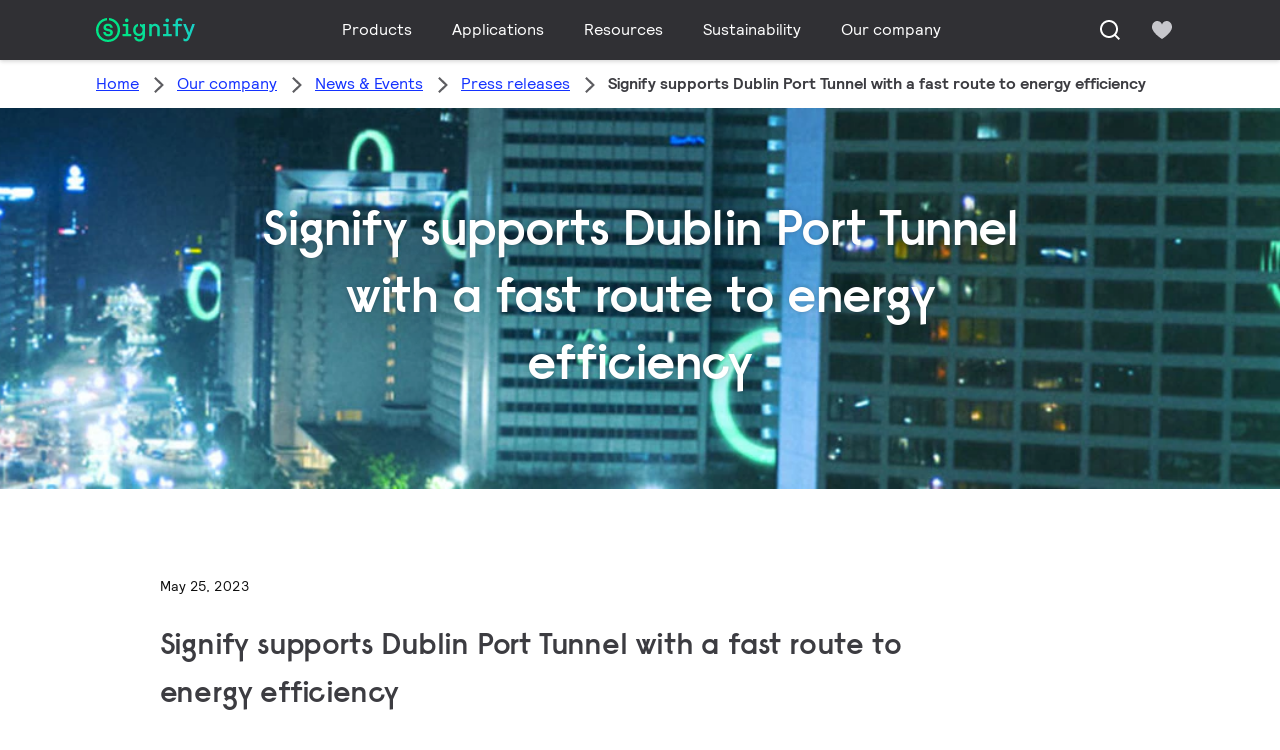

--- FILE ---
content_type: text/html;charset=utf-8
request_url: https://www.signify.com/en-gb/our-company/news/press-releases/2023/20230525-signify-supports-dublin-port-tunnel-with-a-fast-route-to-energy-efficiency
body_size: 28119
content:


















<!DOCTYPE HTML>





<html lang="en" data-locale="en_gb" class="no-js non-ie " dir="" >





<head>
    <meta charset="utf-8">
    <meta http-equiv="x-ua-compatible" content="ie=edge">
    <meta name="viewport" content="width=device-width, initial-scale=1">

    
    



    <script defer="defer" type="text/javascript" src="https://rum.hlx.page/.rum/@adobe/helix-rum-js@%5E2/dist/rum-standalone.js" data-routing="env=prod,tier=publish,ams=Philips Lighting (AEM)"></script>
<link rel="dns-prefetch" href="//www.crsc.lighting.philips.com">
    <link rel="preconnect" href="//www.crsc.lighting.philips.com">

<link rel="dns-prefetch" href="//assets.adobedtm.com">
<link rel="dns-prefetch" href="https://www.assets.signify.com">

    
    
    
        <script src="//www.lighting.philips.com/assets/scripts/tms_code.js"></script>
    

    
    





















    <title>Signify supports Dublin Port Tunnel with a fast route to energy efficiency | Signify Company Website</title>
    <meta name="description" class="elastic" content="Signify has equipped Dublin Port Tunnel in Ireland, an iconic infrastructure spanning 9km, with energy-efficient LED lighting.">
    <meta name="keywords" content="">
    <meta name="DATEEFFECTIVE" content="">
    <meta name="DATELASTCHANGE" content="">
    <meta name="PHILIPS.INFOTYPE" content="news">
    <meta name="PHILIPS.SUMMARY" content="Signify has equipped Dublin Port Tunnel in Ireland, an iconic infrastructure spanning 9km, with energy-efficient LED lighting.">
    <meta name="PHILIPS.METRICS.PAGENAME" content="our_company:news:press_releases:2023:20230525_signify_supports_dublin_port_tunnel_with_a_fast_route_to_energy_efficiency">

    


















    <meta class="elastic" name="last_modified" content="2025-06-27T11:02:35.333Z">

<meta class="elastic" name="page_type" content="news">

<meta class="elastic" name="keyword" content="">
<meta class="elastic" name="baseurl" content="https://www.signify.com/en-gb/our-company/news/press-releases/2023/20230525-signify-supports-dublin-port-tunnel-with-a-fast-route-to-energy-efficiency">

    <meta class="elastic" name="env" content="prd">


    <meta class="elastic" name="asset_url" content="https://www.lighting.philips.com/b-dam/brand-logos/search_brand_logo_Signify.png">


    <meta class="elastic" name="sector" content="SIG">


    <meta class="elastic" name="locale" content="en_GB">


    <meta class="elastic" name="iss_title" content="Signify supports Dublin Port Tunnel with a fast route to energy efficiency">




















<meta property="og:title" content="Signify supports Dublin Port Tunnel with a fast route to energy efficiency | Signify Company Website">
<meta property="og:description" content="Signify has equipped Dublin Port Tunnel in Ireland, an iconic infrastructure spanning 9km, with energy-efficient LED lighting.">
<meta property="og:type" content="article">
<meta property="og:image" content="https://www.signify.com/content/dam/signify/da-dk/about/news/2023/philips-hue-teams-up-with-gaffa-for-a-special-grant-that-celebrates-diversity-in-the-music-industry/street-lighting-smart-iot-banner-thumb.jpg">
<meta property="og:site_name" content="Signify">
<meta property="twitter:card" content="summary">


    
    






    
    
     
     <link rel="canonical" href="https://www.signify.com/en-gb/our-company/news/press-releases/2023/20230525-signify-supports-dublin-port-tunnel-with-a-fast-route-to-energy-efficiency"/>
    
 




    
    



<link rel="apple-touch-icon" href="https://www.signify.com/content/dam/signify/master/crsc/signify-favicon.png">
<link rel="icon" href="https://www.signify.com/content/dam/signify/master/crsc/signify-favicon.png">
<!--[if IE]>

<link rel="shortcut icon" href="/b-etc/philips/clientlibs/foundation-base/clientlibs-css/img/favicon/favicon.ico">

<![endif]-->
<meta name="msapplication-TileColor" content="#ffffff">
<meta name="msapplication-TileImage" content="https://www.signify.com/content/dam/signify/master/crsc/signify-favicon.png">


    
    

    
     


<link rel="stylesheet" href="/b-etc/designs/signify/clientlibs.min.ACSHASH86f3b9d097604892f349bc5d1046afa9.css" type="text/css">





    








<script type="text/javascript" src="//www.crsc.lighting.philips.com/crsc/scripts/_page.webfont.all.js"></script>
<script type="text/javascript">
    if (typeof _page !== 'undefined') { _page.text = _page.text || {};
        _page.link = _page.link || {}; _page.topNav = _page.topNav || {};
        
            if (typeof _page.webfont !== 'undefined') {
            _page.webfont.load({language: 'en'}, 'rs_demibold','rl_book','rl_bold');
            }
        
     }
</script>
<!--[if lt IE 9]>
    
    <script src="/b-etc/philips/clientlibs/foundation-base/html5shiv.min.ACSHASHa584b1fb7a2ba1a860c97f289a01cbc8.js"></script>

    
<![endif]-->
<script type="text/javascript">
/*
 modernizr v3.3.1
 Build https://modernizr.com/download?-canvas-csstransforms-csstransforms3d-csstransitions-flexbox-fullscreen-localstorage-objectfit-svg-touchevents-addtest-domprefixes-mq-prefixes-setclasses-testallprops-testprop-teststyles-dontmin

 Copyright (c)
  Faruk Ates
  Paul Irish
  Alex Sexton
  Ryan Seddon
  Patrick Kettner
  Stu Cox
  Richard Herrera

 MIT License
 {
  "name": "SVG",
  "property": "svg",
  "caniuse": "svg",
  "tags": ["svg"],
  "authors": ["Erik Dahlstrom"],
  "polyfills": [
    "svgweb",
    "raphael",
    "amplesdk",
    "canvg",
    "svg-boilerplate",
    "sie",
    "dojogfx",
    "fabricjs"
  ]
}
! {
  "name": "Local Storage",
  "property": "localstorage",
  "caniuse": "namevalue-storage",
  "tags": ["storage"],
  "knownBugs": [],
  "notes": [],
  "warnings": [],
  "polyfills": [
    "joshuabell-polyfill",
    "cupcake",
    "storagepolyfill",
    "amplifyjs",
    "yui-cacheoffline"
  ]
}
! {
  "name": "Canvas",
  "property": "canvas",
  "caniuse": "canvas",
  "tags": ["canvas", "graphics"],
  "polyfills": ["flashcanvas", "excanvas", "slcanvas", "fxcanvas"]
}
! {
  "name": "CSS Supports",
  "property": "supports",
  "caniuse": "css-featurequeries",
  "tags": ["css"],
  "builderAliases": ["css_supports"],
  "notes": [{
    "name": "W3 Spec",
    "href": "http://dev.w3.org/csswg/css3-conditional/#at-supports"
  },{
    "name": "Related Github Issue",
    "href": "github.com/Modernizr/Modernizr/issues/648"
  },{
    "name": "W3 Info",
    "href": "http://dev.w3.org/csswg/css3-conditional/#the-csssupportsrule-interface"
  }]
}
! {
  "name": "Touch Events",
  "property": "touchevents",
  "caniuse" : "touch",
  "tags": ["media", "attribute"],
  "notes": [{
    "name": "Touch Events spec",
    "href": "https://www.w3.org/TR/2013/WD-touch-events-20130124/"
  }],
  "warnings": [
    "Indicates if the browser supports the Touch Events spec, and does not necessarily reflect a touchscreen device"
  ],
  "knownBugs": [
    "False-positive on some configurations of Nokia N900",
    "False-positive on some BlackBerry 6.0 builds – https://github.com/Modernizr/Modernizr/issues/372#issuecomment-3112695"
  ]
}
! {
  "name": "Flexbox",
  "property": "flexbox",
  "caniuse": "flexbox",
  "tags": ["css"],
  "notes": [{
    "name": "The _new_ flexbox",
    "href": "http://dev.w3.org/csswg/css3-flexbox"
  }],
  "warnings": [
    "A `true` result for this detect does not imply that the `flex-wrap` property is supported; see the `flexwrap` detect."
  ]
}
! {
  "name": "CSS Transforms",
  "property": "csstransforms",
  "caniuse": "transforms2d",
  "tags": ["css"]
}
! {
  "name": "CSS Transforms 3D",
  "property": "csstransforms3d",
  "caniuse": "transforms3d",
  "tags": ["css"],
  "warnings": [
    "Chrome may occassionally fail this test on some systems; more info: https://code.google.com/p/chromium/issues/detail?id=129004"
  ]
}
! {
  "name": "CSS Transitions",
  "property": "csstransitions",
  "caniuse": "css-transitions",
  "tags": ["css"]
}
! {
  "name": "Fullscreen API",
  "property": "fullscreen",
  "caniuse": "fullscreen",
  "notes": [{
    "name": "MDN documentation",
    "href": "https://developer.mozilla.org/en/API/Fullscreen"
  }],
  "polyfills": ["screenfulljs"],
  "builderAliases": ["fullscreen_api"]
}
! {
  "name": "CSS Object Fit",
  "caniuse": "object-fit",
  "property": "objectfit",
  "tags": ["css"],
  "builderAliases": ["css_objectfit"],
  "notes": [{
    "name": "Opera Article on Object Fit",
    "href": "https://dev.opera.com/articles/css3-object-fit-object-position/"
  }]
}
!*/
(function(k,l,w){function m(a,c){return typeof a===c}function D(a){var c=q.className,b=e._config.classPrefix||"";z&&(c=c.baseVal);e._config.enableJSClass&&(c=c.replace(new RegExp("(^|\\s)"+b+"no-js(\\s|$)"),"$1"+b+"js$2"));e._config.enableClasses&&(c+=" "+b+a.join(" "+b),z?q.className.baseVal=c:q.className=c)}function E(a,c){if("object"==typeof a)for(var b in a)F(a,b)&&E(b,a[b]);else{a=a.toLowerCase();b=a.split(".");var d=e[b[0]];2==b.length&&(d=d[b[1]]);if("undefined"!=typeof d)return e;c="function"==
typeof c?c():c;1==b.length?e[b[0]]=c:(!e[b[0]]||e[b[0]]instanceof Boolean||(e[b[0]]=new Boolean(e[b[0]])),e[b[0]][b[1]]=c);D([(c&&0!=c?"":"no-")+b.join("-")]);e._trigger(a,c)}return e}function v(){return"function"!==typeof l.createElement?l.createElement(arguments[0]):z?l.createElementNS.call(l,"http://www.w3.org/2000/svg",arguments[0]):l.createElement.apply(l,arguments)}function C(a,c,b,d){var f=v("div");var g=l.body;g||(g=v(z?"svg":"body"),g.fake=!0);if(parseInt(b,10))for(;b--;){var u=v("div");
u.id=d?d[b]:"modernizr"+(b+1);f.appendChild(u)}b=v("style");b.type="text/css";b.id="smodernizr";(g.fake?g:f).appendChild(b);g.appendChild(f);b.styleSheet?b.styleSheet.cssText=a:b.appendChild(l.createTextNode(a));f.id="modernizr";if(g.fake){g.style.background="";g.style.overflow="hidden";var n=q.style.overflow;q.style.overflow="hidden";q.appendChild(g)}a=c(f,a);g.fake?(g.parentNode.removeChild(g),q.style.overflow=n,q.offsetHeight):f.parentNode.removeChild(f);return!!a}function G(a){return a.replace(/([a-z])-([a-z])/g,
function(c,b,d){return b+d.toUpperCase()}).replace(/^-/,"")}function P(a,c){return function(){return a.apply(c,arguments)}}function H(a){return a.replace(/([A-Z])/g,function(c,b){return"-"+b.toLowerCase()}).replace(/^ms-/,"-ms-")}function Q(a,c){var b=a.length;if("CSS"in k&&"supports"in k.CSS){for(;b--;)if(k.CSS.supports(H(a[b]),c))return!0;return!1}if("CSSSupportsRule"in k){for(var d=[];b--;)d.push("("+H(a[b])+":"+c+")");d=d.join(" or ");return C("@supports ("+d+") { #modernizr { position: absolute; } }",
function(f){return"absolute"==getComputedStyle(f,null).position})}return w}function I(a,c,b,d){function f(){u&&(delete p.style,delete p.modElem)}d=m(d,"undefined")?!1:d;if(!m(b,"undefined")){var g=Q(a,b);if(!m(g,"undefined"))return g}for(g=["modernizr","tspan","samp"];!p.style&&g.length;){var u=!0;p.modElem=v(g.shift());p.style=p.modElem.style}var n=a.length;for(g=0;g<n;g++){var r=a[g];var R=p.style[r];~(""+r).indexOf("-")&&(r=G(r));if(p.style[r]!==w){if(d||m(b,"undefined"))return f(),"pfx"==c?r:
!0;try{p.style[r]=b}catch(S){}if(p.style[r]!=R)return f(),"pfx"==c?r:!0}}f();return!1}function A(a,c,b,d,f){var g=a.charAt(0).toUpperCase()+a.slice(1),u=(a+" "+J.join(g+" ")+g).split(" ");if(m(c,"string")||m(c,"undefined"))return I(u,c,d,f);u=(a+" "+K.join(g+" ")+g).split(" ");a:{a=u;for(var n in a)if(a[n]in c){if(!1===b){c=a[n];break a}n=c[a[n]];if(m(n,"function")){c=P(n,b||c);break a}c=n;break a}c=!1}return c}function x(a,c,b){return A(a,w,w,c,b)}var L=[],y=[],h={_version:"3.3.1",_config:{classPrefix:"test-",
enableClasses:!0,enableJSClass:!0,usePrefixes:!0},_q:[],on:function(a,c){var b=this;setTimeout(function(){c(b[a])},0)},addTest:function(a,c,b){y.push({name:a,fn:c,options:b})},addAsyncTest:function(a){y.push({name:null,fn:a})}},e=function(){};e.prototype=h;e=new e;e.addTest("svg",!!l.createElementNS&&!!l.createElementNS("http://www.w3.org/2000/svg","svg").createSVGRect);e.addTest("localstorage",function(){try{return localStorage.setItem("modernizr","modernizr"),localStorage.removeItem("modernizr"),
!0}catch(a){return!1}});var B=h._config.usePrefixes?" -webkit- -moz- -o- -ms- ".split(" "):["",""];h._prefixes=B;var q=l.documentElement,z="svg"===q.nodeName.toLowerCase(),K=h._config.usePrefixes?["moz","o","ms","webkit"]:[];h._domPrefixes=K;var F;(function(){var a={}.hasOwnProperty;F=m(a,"undefined")||m(a.call,"undefined")?function(c,b){return b in c&&m(c.constructor.prototype[b],"undefined")}:function(c,b){return a.call(c,b)}})();h._l={};h.on=function(a,c){this._l[a]||(this._l[a]=[]);this._l[a].push(c);
e.hasOwnProperty(a)&&setTimeout(function(){e._trigger(a,e[a])},0)};h._trigger=function(a,c){if(this._l[a]){var b=this._l[a];setTimeout(function(){var d;for(d=0;d<b.length;d++){var f=b[d];f(c)}},0);delete this._l[a]}};e._q.push(function(){h.addTest=E});e.addTest("canvas",function(){var a=v("canvas");return!(!a.getContext||!a.getContext("2d"))});e.addTest("supports","CSS"in k&&"supports"in k.CSS||"supportsCSS"in k);var t=function(){var a=k.matchMedia||k.msMatchMedia;return a?function(c){return(c=a(c))&&
c.matches||!1}:function(c){var b=!1;C("@media "+c+" { #modernizr { position: absolute; } }",function(d){b="absolute"==(k.getComputedStyle?k.getComputedStyle(d,null):d.currentStyle).position});return b}}();h.mq=t;var M=h.testStyles=C;e.addTest("touchevents",function(){if("ontouchstart"in k||k.DocumentTouch&&l instanceof DocumentTouch)var a=!0;else{var c=["@media (",B.join("touch-enabled),("),"heartz){#modernizr{top:9px;position:absolute}}"].join("");M(c,function(b){a=9===b.offsetTop})}return a});var J=
h._config.usePrefixes?["Moz","O","ms","Webkit"]:[];h._cssomPrefixes=J;var N=function(a){var c=B.length,b=k.CSSRule;if("undefined"===typeof b)return w;if(!a)return!1;a=a.replace(/^@/,"");var d=a.replace(/-/g,"_").toUpperCase()+"_RULE";if(d in b)return"@"+a;for(var f=0;f<c;f++){var g=B[f];if(g.toUpperCase()+"_"+d in b)return"@-"+g.toLowerCase()+"-"+a}return!1};h.atRule=N;var O={elem:v("modernizr")};e._q.push(function(){delete O.elem});var p={style:O.elem.style};e._q.unshift(function(){delete p.style});
h.testProp=function(a,c,b){return I([a],w,c,b)};h.testAllProps=A;h.testAllProps=x;e.addTest("flexbox",x("flexBasis","1px",!0));e.addTest("csstransforms",function(){return-1===navigator.userAgent.indexOf("Android 2.")&&x("transform","scale(1)",!0)});e.addTest("csstransforms3d",function(){var a=!!x("perspective","1px",!0),c=e._config.usePrefixes;if(a&&(!c||"webkitPerspective"in q.style)){if(e.supports)var b="@supports (perspective: 1px)";else b="@media (transform-3d)",c&&(b+=",(-webkit-transform-3d)");
M("#modernizr{width:0;height:0}"+(b+"{#modernizr{width:7px;height:18px;margin:0;padding:0;border:0}}"),function(d){a=7===d.offsetWidth&&18===d.offsetHeight})}return a});e.addTest("csstransitions",x("transition","all",!0));t=h.prefixed=function(a,c,b){if(0===a.indexOf("@"))return N(a);-1!=a.indexOf("-")&&(a=G(a));return c?A(a,c,b):A(a,"pfx")};e.addTest("fullscreen",!(!t("exitFullscreen",l,!1)&&!t("cancelFullScreen",l,!1)));e.addTest("objectfit",!!t("objectFit"),{aliases:["object-fit"]});(function(){var a,
c;for(c in y)if(y.hasOwnProperty(c)){var b=[];var d=y[c];if(d.name&&(b.push(d.name.toLowerCase()),d.options&&d.options.aliases&&d.options.aliases.length))for(a=0;a<d.options.aliases.length;a++)b.push(d.options.aliases[a].toLowerCase());d=m(d.fn,"function")?d.fn():d.fn;for(a=0;a<b.length;a++){var f=b[a];f=f.split(".");1===f.length?e[f[0]]=d:(!e[f[0]]||e[f[0]]instanceof Boolean||(e[f[0]]=new Boolean(e[f[0]])),e[f[0]][f[1]]=d);L.push((d?"":"no-")+f.join("-"))}}})();D(L);delete h.addTest;delete h.addAsyncTest;
for(t=0;t<e._q.length;t++)e._q[t]();k.Modernizr=e})(window,document);Modernizr.addTest("correctvh",function(){return!navigator.userAgent.match(/(iPad|iPhone);.*CPU.*OS (6|7)_\d/i)});Modernizr.addTest("touch",function(){return Modernizr.touchevents});(function(){var k=document.documentElement;Modernizr._config.classPrefix&&-1<k.className.indexOf("no-js")&&(k.className=k.className.replace("no-js",Modernizr._config.classPrefix+"js"))})();
</script>


    
    





    
    


    


                              <script>!function(a){var e="https://s.go-mpulse.net/boomerang/",t="addEventListener";if("True"=="True")a.BOOMR_config=a.BOOMR_config||{},a.BOOMR_config.PageParams=a.BOOMR_config.PageParams||{},a.BOOMR_config.PageParams.pci=!0,e="https://s2.go-mpulse.net/boomerang/";if(window.BOOMR_API_key="PKCAN-ZF6A2-DRLJC-47N5R-RK67J",function(){function n(e){a.BOOMR_onload=e&&e.timeStamp||(new Date).getTime()}if(!a.BOOMR||!a.BOOMR.version&&!a.BOOMR.snippetExecuted){a.BOOMR=a.BOOMR||{},a.BOOMR.snippetExecuted=!0;var i,_,o,r=document.createElement("iframe");if(a[t])a[t]("load",n,!1);else if(a.attachEvent)a.attachEvent("onload",n);r.src="javascript:void(0)",r.title="",r.role="presentation",(r.frameElement||r).style.cssText="width:0;height:0;border:0;display:none;",o=document.getElementsByTagName("script")[0],o.parentNode.insertBefore(r,o);try{_=r.contentWindow.document}catch(O){i=document.domain,r.src="javascript:var d=document.open();d.domain='"+i+"';void(0);",_=r.contentWindow.document}_.open()._l=function(){var a=this.createElement("script");if(i)this.domain=i;a.id="boomr-if-as",a.src=e+"PKCAN-ZF6A2-DRLJC-47N5R-RK67J",BOOMR_lstart=(new Date).getTime(),this.body.appendChild(a)},_.write("<bo"+'dy onload="document._l();">'),_.close()}}(),"".length>0)if(a&&"performance"in a&&a.performance&&"function"==typeof a.performance.setResourceTimingBufferSize)a.performance.setResourceTimingBufferSize();!function(){if(BOOMR=a.BOOMR||{},BOOMR.plugins=BOOMR.plugins||{},!BOOMR.plugins.AK){var e=""=="true"?1:0,t="",n="gqho5vyxfuxmu2lu5hqq-f-e9ac8ecd7-clientnsv4-s.akamaihd.net",i="false"=="true"?2:1,_={"ak.v":"39","ak.cp":"678058","ak.ai":parseInt("448880",10),"ak.ol":"0","ak.cr":11,"ak.ipv":4,"ak.proto":"h2","ak.rid":"bb7503e","ak.r":47370,"ak.a2":e,"ak.m":"dscb","ak.n":"essl","ak.bpcip":"52.14.238.0","ak.cport":47514,"ak.gh":"23.208.24.83","ak.quicv":"","ak.tlsv":"tls1.3","ak.0rtt":"","ak.0rtt.ed":"","ak.csrc":"-","ak.acc":"","ak.t":"1769269729","ak.ak":"hOBiQwZUYzCg5VSAfCLimQ==omGnzMKSaU4ZUMDRpLgjb+Ef7lJkI9UFY5hZ1AL9W2cBJ1yTIxB+n7prrDkJwuBFJFmOU3DNtf91EAo1Oo3YHXCO8jwHhvxnOzkXvujIJciICU2Pfp/Z4dMmkwXOmvrp+G4JqQGDRApn8pNKN5WF5+fkPqkYTgECKnYOBtoV680/8aFBHXtcXtGffQahMiajBARVhQcYMGu968ng4FMVU1KsubofqIq+uu21jvyz6/4XreVUHew4eQlShifS46GsBGTpcFdA6GQZ/Oz4+LOANriwIufTTQLppCGfLAQOVLtz7u2lnBDXrZYww6yWgyhDs1LabB5AJIt07jUW+yzch27MJ1WkM2gN/FYoHRm2wwgGNwK1p0coJfEkheDqgBApi5BqNpP3Ib5GVqsWPMBEGL8bU0B4E5REUX5du/BovQI=","ak.pv":"207","ak.dpoabenc":"","ak.tf":i};if(""!==t)_["ak.ruds"]=t;var o={i:!1,av:function(e){var t="http.initiator";if(e&&(!e[t]||"spa_hard"===e[t]))_["ak.feo"]=void 0!==a.aFeoApplied?1:0,BOOMR.addVar(_)},rv:function(){var a=["ak.bpcip","ak.cport","ak.cr","ak.csrc","ak.gh","ak.ipv","ak.m","ak.n","ak.ol","ak.proto","ak.quicv","ak.tlsv","ak.0rtt","ak.0rtt.ed","ak.r","ak.acc","ak.t","ak.tf"];BOOMR.removeVar(a)}};BOOMR.plugins.AK={akVars:_,akDNSPreFetchDomain:n,init:function(){if(!o.i){var a=BOOMR.subscribe;a("before_beacon",o.av,null,null),a("onbeacon",o.rv,null,null),o.i=!0}return this},is_complete:function(){return!0}}}}()}(window);</script></head>




<body class="newscenter-article" data-country="GB" data-language="en" data-locale="en_GB">







<!--<noindex>-->
<!-- HEADER SECTION START -->

    <section class=" "><div class="xfpage page basicpage">

    



<div class="xf-content-height">
    

<div class="aem-Grid aem-Grid--12 aem-Grid--default--12 ">
    
    <div class="experience-fragment-component experience-fragment experiencefragment aem-GridColumn aem-GridColumn--default--12">
<div id="experience-fragment-component-764477fed2" class="cmp-experiencefragment cmp-experiencefragment--header">

    



<div class="xf-content-height">
    

<div class="aem-Grid aem-Grid--12 aem-Grid--default--12 ">
    
    <div class="header-component header master-ssr-component master-component aem-GridColumn aem-GridColumn--default--12">
    
    
    
    
        
        
            <header data-cmp-name="header-component" data-cmp-id="7e291f82-edf7-40ec-a7e4-6cb841ce14b1" data-cmp-rendered-at="2026-01-23T16:02:51.196Z" data-tracking-event="component/header/impression" data-tracking-info="{&quot;component&quot;:{&quot;id&quot;:&quot;7615d67e0f33ff5dce39bc2b5bc4dbf7&quot;,&quot;path&quot;:&quot;/header_component_541789929&quot;,&quot;name&quot;:&quot;header&quot;}}" data-server-rendered="true" class="header"><!----> <div class="header__body header__container"><div class="header__prenav"><section class="section-component header__prenav-container"><div class="header__prenav-logo"><a href="https://www.signify.com/en-gb" class="header__logo-link"><img alt="Signify Logo" src="https://www.signify.com/content/dam/signify-multibrand/master/navigation/logo/signify-logo.svg" class="header__prenav-logo-img"></a></div> <nav aria-label="" class="header__menu-wrapper header__menu--desktop"><ul class="header__menu navigation-items"><li class="header__menu-item header__menu-item--desktop navigation-item flyout-v2-trigger"><div class="header__menu-item--submenu"><a href="https://www.signify.com/en-gb/prof" title="Products" class="header__menu-item--submenu__link flyout-v2-trigger__link body-copy-2">
                    Products
                </a> <div class="flyout-v2"><section class="flyout-v2__inner-wrapper section-component"><div class="flyout-v2__header"><header class="flyout-v2__submenu-title heading-4">
                Products
            </header> <button type="button" aria-label="Close" data-tracking-info="{&quot;event&quot;:{&quot;effect&quot;:&quot;close Products flyout&quot;,&quot;label&quot;:&quot;Close&quot;}}" class="flyout-v2__close-button icon-button--ghost"><svg class="icon icon-close icon--md"><use href="/etc.clientlibs/signify-brand-signify-multibrand/clientlibs/clientlib-main/resources/icons/ui.svg#close"></use></svg></button></div> <nav aria-label="Secondary menu" class="row flyout-v2__nav"><div class="flyout-v2__links flyout-v2__links--multi-column col-12" style="display:none;"><section class="flyout-v2__block flyout-v2__block--links"><div class="navigation-list"><img alt="Indoor luminaires" loading="lazy" fetchpriority="low" srcset="https://www.assets.signify.com/is/image/Signify/DN145B-G4-20S-PSU-CLP" src="[data-uri]" class="flyout-v2__block-image"> <header class="heading-7 flyout-v2__block-title">
        Indoor luminaires
    </header> <ul class="flyout-v2__list"><li class="flyout-v2__li"><a href="https://www.signify.com/en-gb/prof/indoor-luminaires/downlights/SMC_CDOWNL_CA/category" target="_self" class="text-label body-copy-2 flyout-v2__link">Downlights</a></li><li class="flyout-v2__li"><a href="https://www.signify.com/en-gb/prof/indoor-luminaires/accent-downlights/SMC_ACCDOWNL_CA/category" target="_self" class="text-label body-copy-2 flyout-v2__link">Accent downlights</a></li><li class="flyout-v2__li"><a href="https://www.signify.com/en-gb/prof/indoor-luminaires/recessed/SMC_CREC_CA/category" target="_self" class="text-label body-copy-2 flyout-v2__link">Recessed</a></li><li class="flyout-v2__li"><a href="https://www.signify.com/en-gb/prof/indoor-luminaires/panels-on-track/SMC_LGHTPNLS_CA/category" target="_self" class="text-label body-copy-2 flyout-v2__link">Panels on track</a></li></ul> <div class="flyout-v2__li"><a href="https://www.signify.com/en-gb/prof/indoor-luminaires" class="flyout-v2__link navigation-menu-link--primary text-label--bold">
            See all
            <svg class="icon icon-right icon--sm"><use href="/etc.clientlibs/signify-brand-signify-multibrand/clientlibs/clientlib-main/resources/icons/ui.svg#right"></use></svg></a></div></div></section><section class="flyout-v2__block flyout-v2__block--links"><div class="navigation-list"><img alt="Outdoor luminaires" loading="lazy" fetchpriority="low" srcset="https://www.assets.signify.com/is/image/Signify/BGP701_Luma_gen2_Nano_BSP" src="[data-uri]" class="flyout-v2__block-image"> <header class="heading-7 flyout-v2__block-title">
        Outdoor luminaires
    </header> <ul class="flyout-v2__list"><li class="flyout-v2__li"><a href="https://www.signify.com/en-gb/prof/outdoor-luminaires/road-and-street/SMC_NROADLUM_CA/category" target="_self" class="text-label body-copy-2 flyout-v2__link">Road and street</a></li><li class="flyout-v2__li"><a href="https://www.signify.com/en-gb/prof/outdoor-luminaires/sports-and-area-floodlighting/SMC_NSPAREA_CA/category" target="_self" class="text-label body-copy-2 flyout-v2__link">Sports and area floodlighting</a></li><li class="flyout-v2__li"><a href="https://www.signify.com/en-gb/prof/outdoor-luminaires/architectural-floodlighting/SMC_PROJECT_CA/category" target="_self" class="text-label body-copy-2 flyout-v2__link">Architectural floodlighting</a></li><li class="flyout-v2__li"><a href="https://www.signify.com/en-gb/prof/outdoor-luminaires/urban/SMC_URBAN_CA/category" target="_self" class="text-label body-copy-2 flyout-v2__link">Urban</a></li></ul> <div class="flyout-v2__li"><a href="https://www.signify.com/en-gb/prof/outdoor-luminaires" class="flyout-v2__link navigation-menu-link--primary text-label--bold">
            See all
            <svg class="icon icon-right icon--sm"><use href="/etc.clientlibs/signify-brand-signify-multibrand/clientlibs/clientlib-main/resources/icons/ui.svg#right"></use></svg></a></div></div></section><section class="flyout-v2__block flyout-v2__block--links"><div class="navigation-list"><img alt="LED lamps and tubes" loading="lazy" fetchpriority="low" srcset="https://www.assets.signify.com/is/image/Signify/CorePro_LEDtube_EM_Mains_T8-BSP" src="[data-uri]" class="flyout-v2__block-image"> <header class="heading-7 flyout-v2__block-title">
        LED lamps and tubes
    </header> <ul class="flyout-v2__list"><li class="flyout-v2__li"><a href="https://www.signify.com/en-gb/prof/led-lamps-and-tubes/led-tubes/SMC_EP01LTUB_CA/category" target="_self" class="text-label body-copy-2 flyout-v2__link">LED tubes</a></li><li class="flyout-v2__li"><a href="https://www.signify.com/en-gb/prof/led-lamps-and-tubes/led-spots/SMC_LEDSPOT_CA/category" target="_self" class="text-label body-copy-2 flyout-v2__link">LED spots</a></li><li class="flyout-v2__li"><a href="https://www.signify.com/en-gb/prof/led-lamps-and-tubes/led-hid-replacement/SMC_LEDHID_CA/category" target="_self" class="text-label body-copy-2 flyout-v2__link">LED HID replacement</a></li><li class="flyout-v2__li"><a href="https://www.signify.com/en-gb/prof/led-lamps-and-tubes/led-bulbs/SMC_LEDBULB_CA/category" target="_self" class="text-label body-copy-2 flyout-v2__link">LED bulbs</a></li></ul> <div class="flyout-v2__li"><a href="https://www.signify.com/en-gb/prof/led-lamps-and-tubes" class="flyout-v2__link navigation-menu-link--primary text-label--bold">
            See all
            <svg class="icon icon-right icon--sm"><use href="/etc.clientlibs/signify-brand-signify-multibrand/clientlibs/clientlib-main/resources/icons/ui.svg#right"></use></svg></a></div></div></section><section class="flyout-v2__block flyout-v2__block--links"><div class="navigation-list"><img alt="Conventional lamps and tubes." loading="lazy" fetchpriority="low" srcset="https://www.assets.signify.com/is/image/Signify/LPBS1_TLD8_PHL_0001" src="[data-uri]" class="flyout-v2__block-image"> <header class="heading-7 flyout-v2__block-title">
        Conventional lamps and tubes.
    </header> <ul class="flyout-v2__list"><li class="flyout-v2__li"><a href="https://www.signify.com/en-gb/prof/conventional-lamps-and-tubes/fluorescent-lamps-and-starters/SMC_FLLMPST_CA/category" target="_self" class="text-label body-copy-2 flyout-v2__link">Fluorescent lamps and starters</a></li><li class="flyout-v2__li"><a href="https://www.signify.com/en-gb/prof/conventional-lamps-and-tubes/compact-high-intensity-discharge/SMC_EP01LCHD_CA/category" target="_self" class="text-label body-copy-2 flyout-v2__link">Compact high-intensity discharge</a></li><li class="flyout-v2__li"><a href="https://www.signify.com/en-gb/prof/conventional-lamps-and-tubes/high-intensity-discharge-lamps/SMC_EP01LHID_CA/category" target="_self" class="text-label body-copy-2 flyout-v2__link">High intensity discharge lamps</a></li></ul> <div class="flyout-v2__li"><a href="https://www.signify.com/en-gb/prof/conventional-lamps-and-tubes" class="flyout-v2__link navigation-menu-link--primary text-label--bold">
            See all
            <svg class="icon icon-right icon--sm"><use href="/etc.clientlibs/signify-brand-signify-multibrand/clientlibs/clientlib-main/resources/icons/ui.svg#right"></use></svg></a></div></div></section><section class="flyout-v2__block flyout-v2__block--links"><div class="navigation-list"><img alt="LED electronics" loading="lazy" fetchpriority="low" srcset="https://www.assets.signify.com/is/image/Signify/Fortimo%20LED%20Strip%2005_1_2ft%20490_650_1100_1300_2200%20lm%20840%20FC%20HV_LV5_Fam_BS_no%20Sidac" src="[data-uri]" class="flyout-v2__block-image"> <header class="heading-7 flyout-v2__block-title">
        LED electronics
    </header> <ul class="flyout-v2__list"><li class="flyout-v2__li"><a href="https://www.signify.com/en-gb/prof/led-electronics/linear-modules/SMC_LINMOD_CA/category" target="_self" class="text-label body-copy-2 flyout-v2__link">Linear modules</a></li><li class="flyout-v2__li"><a href="https://www.signify.com/en-gb/prof/led-electronics/point-source-modules/SMC_PSMOD_CA/category" target="_self" class="text-label body-copy-2 flyout-v2__link">Point source modules</a></li><li class="flyout-v2__li"><a href="https://www.signify.com/en-gb/prof/led-electronics/outdoor-modules/SMC_XTRMOD_CA/category" target="_self" class="text-label body-copy-2 flyout-v2__link">Outdoor modules</a></li><li class="flyout-v2__li"><a href="https://www.signify.com/en-gb/prof/led-electronics/constant-voltage-modules/SMC_CNSTNTVLTGMDLS_CA/category" target="_self" class="text-label body-copy-2 flyout-v2__link">Constant voltage modules</a></li></ul> <div class="flyout-v2__li"><a href="https://www.signify.com/en-gb/prof/led-electronics" class="flyout-v2__link navigation-menu-link--primary text-label--bold">
            See all
            <svg class="icon icon-right icon--sm"><use href="/etc.clientlibs/signify-brand-signify-multibrand/clientlibs/clientlib-main/resources/icons/ui.svg#right"></use></svg></a></div></div></section><section class="flyout-v2__block flyout-v2__block--links"><div class="navigation-list"><img alt="Lighting electronics" loading="lazy" fetchpriority="low" srcset="https://www.assets.signify.com/is/image/Signify/GPBS1_DPVSDW-T_PHL_0001" src="[data-uri]" class="flyout-v2__block-image"> <header class="heading-7 flyout-v2__block-title">
        Lighting electronics
    </header> <ul class="flyout-v2__list"><li class="flyout-v2__li"><a href="https://www.signify.com/en-gb/prof/lighting-electronics/hid/SMC_GE01GAD_CA/category" target="_self" class="text-label body-copy-2 flyout-v2__link">HID</a></li><li class="flyout-v2__li"><a href="https://www.signify.com/en-gb/prof/lighting-electronics/fluorescent/SMC_GE01GAF_CA/category" target="_self" class="text-label body-copy-2 flyout-v2__link">Fluorescent</a></li></ul> <div class="flyout-v2__li"><a href="https://www.signify.com/en-gb/prof/lighting-electronics" class="flyout-v2__link navigation-menu-link--primary text-label--bold">
            See all
            <svg class="icon icon-right icon--sm"><use href="/etc.clientlibs/signify-brand-signify-multibrand/clientlibs/clientlib-main/resources/icons/ui.svg#right"></use></svg></a></div></div></section><section class="flyout-v2__block flyout-v2__block--links"><div class="navigation-list"><img alt="Lighting controls" loading="lazy" fetchpriority="low" srcset="https://www.assets.signify.com/is/image/Signify/DYN_IMG_SI_FAM_BS" src="[data-uri]" class="flyout-v2__block-image"> <header class="heading-7 flyout-v2__block-title">
        Lighting controls
    </header> <ul class="flyout-v2__list"><li class="flyout-v2__li"><a href="https://www.signify.com/en-gb/prof/lighting-controls/dynalite/SMC_ECLMSYS_CA/category" target="_self" class="text-label body-copy-2 flyout-v2__link">Dynalite</a></li><li class="flyout-v2__li"><a href="https://www.signify.com/en-gb/prof/lighting-controls/interact-for-intelligent-buildings/SMC_ECINDACC_CA/category" target="_self" class="text-label body-copy-2 flyout-v2__link">Interact for intelligent buildings</a></li><li class="flyout-v2__li"><a href="https://www.signify.com/en-gb/prof/lighting-controls/installer-based-smart-sensors/SMC_ECSACON_CA/category" target="_self" class="text-label body-copy-2 flyout-v2__link">Installer based smart sensors</a></li><li class="flyout-v2__li"><a href="https://www.signify.com/en-gb/prof/lighting-controls/interact-for-outdoor-spaces/SMC_OUTMSYS_CA/category" target="_self" class="text-label body-copy-2 flyout-v2__link">Interact for outdoor spaces</a></li></ul> <div class="flyout-v2__li"><a href="https://www.signify.com/en-gb/prof/lighting-controls" class="flyout-v2__link navigation-menu-link--primary text-label--bold">
            See all
            <svg class="icon icon-right icon--sm"><use href="/etc.clientlibs/signify-brand-signify-multibrand/clientlibs/clientlib-main/resources/icons/ui.svg#right"></use></svg></a></div></div></section></div> <div class="flyout-v2__cards flyout-v2__cards--multi-column col-12" style="display:none;"><!----><!----><!----><!----><!----><!----><!----></div></nav> <!----></section></div></div></li><li class="header__menu-item header__menu-item--desktop navigation-item flyout-v2-trigger"><div class="header__menu-item--submenu"><a href="https://www.signify.com/en-gb/applications" title="Applications" class="header__menu-item--submenu__link flyout-v2-trigger__link body-copy-2">
                    Applications
                </a> <div class="flyout-v2"><section class="flyout-v2__inner-wrapper section-component"><div class="flyout-v2__header"><!----> <button type="button" aria-label="Close" data-tracking-info="{&quot;event&quot;:{&quot;effect&quot;:&quot;close  flyout&quot;,&quot;label&quot;:&quot;Close&quot;}}" class="flyout-v2__close-button icon-button--ghost"><svg class="icon icon-close icon--md"><use href="/etc.clientlibs/signify-brand-signify-multibrand/clientlibs/clientlib-main/resources/icons/ui.svg#close"></use></svg></button></div> <nav aria-label="Secondary menu" class="row flyout-v2__nav"><div class="flyout-v2__links flyout-v2__links--multi-column col-12" style="display:none;"><section class="flyout-v2__block flyout-v2__block--links"><div class="navigation-list"><!----> <header class="heading-7 flyout-v2__block-title">
        Applications
    </header> <ul class="flyout-v2__list"><li class="flyout-v2__li"><a href="https://www.signify.com/en-gb/applications/cities" target="_self" class="text-label body-copy-2 flyout-v2__link">Cities</a></li><li class="flyout-v2__li"><a href="https://www.signify.com/en-gb/applications/education" target="_self" class="text-label body-copy-2 flyout-v2__link">Education</a></li><li class="flyout-v2__li"><a href="https://www.signify.com/en-gb/applications/healthcare" target="_self" class="text-label body-copy-2 flyout-v2__link">Healthcare</a></li><li class="flyout-v2__li"><a href="https://www.signify.com/en-gb/applications/hospitality" target="_self" class="text-label body-copy-2 flyout-v2__link">Hospitality</a></li><li class="flyout-v2__li"><a href="https://www.signify.com/en-gb/applications/manufacturing" target="_self" class="text-label body-copy-2 flyout-v2__link">Manufacturing</a></li><li class="flyout-v2__li"><a href="https://www.signify.com/en-gb/applications/office" target="_self" class="text-label body-copy-2 flyout-v2__link">Office</a></li><li class="flyout-v2__li"><a href="https://www.signify.com/en-gb/applications/retail" target="_self" class="text-label body-copy-2 flyout-v2__link">Retail</a></li><li class="flyout-v2__li"><a href="https://www.signify.com/en-gb/applications/sports" target="_self" class="text-label body-copy-2 flyout-v2__link">Sports</a></li><li class="flyout-v2__li"><a href="https://www.signify.com/en-gb/applications/transportation" target="_self" class="text-label body-copy-2 flyout-v2__link">Transport</a></li></ul> <!----></div></section></div> <div class="flyout-v2__cards flyout-v2__cards--multi-column col-12" style="display:none;"><!----></div></nav> <!----></section></div></div></li><li class="header__menu-item header__menu-item--desktop navigation-item flyout-v2-trigger"><div class="header__menu-item--submenu"><a href="https://www.signify.com/en-gb/resources" title="Resources" class="header__menu-item--submenu__link flyout-v2-trigger__link body-copy-2">
                    Resources
                </a> <div class="flyout-v2"><section class="flyout-v2__inner-wrapper section-component"><div class="flyout-v2__header"><!----> <button type="button" aria-label="Close" data-tracking-info="{&quot;event&quot;:{&quot;effect&quot;:&quot;close  flyout&quot;,&quot;label&quot;:&quot;Close&quot;}}" class="flyout-v2__close-button icon-button--ghost"><svg class="icon icon-close icon--md"><use href="/etc.clientlibs/signify-brand-signify-multibrand/clientlibs/clientlib-main/resources/icons/ui.svg#close"></use></svg></button></div> <nav aria-label="Secondary menu" class="row flyout-v2__nav"><div class="flyout-v2__links flyout-v2__links--multi-column col-12" style="display:none;"><section class="flyout-v2__block flyout-v2__block--links"><div class="navigation-list"><!----> <header class="heading-7 flyout-v2__block-title">
        Resources
    </header> <ul class="flyout-v2__list"><li class="flyout-v2__li"><a href="https://www.signify.com/en-gb/case-studies" target="_self" class="text-label body-copy-2 flyout-v2__link">Case studies</a></li><li class="flyout-v2__li"><a href="https://www.signify.com/en-gb/our-company/news/press-releases" target="_self" class="text-label body-copy-2 flyout-v2__link">Lighting news updates</a></li><li class="flyout-v2__li"><a href="https://www.signify.com/global/lighting-academy" target="_self" class="text-label body-copy-2 flyout-v2__link">Lighting academy</a></li><li class="flyout-v2__li"><a href="https://www.signify.com/en-gb/signify-services" target="_self" class="text-label body-copy-2 flyout-v2__link">Signify Services</a></li><li class="flyout-v2__li"><a href="https://www.signify.com/global/lighting-academy/browser/event/calendar-events" target="_self" class="text-label body-copy-2 flyout-v2__link">Events</a></li></ul> <div class="flyout-v2__li"><a href="https://www.signify.com/en-gb/resources" class="flyout-v2__link navigation-menu-link--primary text-label--bold">
            Discover resources 
            <svg class="icon icon-right icon--sm"><use href="/etc.clientlibs/signify-brand-signify-multibrand/clientlibs/clientlib-main/resources/icons/ui.svg#right"></use></svg></a></div></div></section><!----><!----><!----></div> <div class="flyout-v2__cards flyout-v2__cards--multi-column col-12" style="display:none;"><!----><section class="flyout-v2__block flyout-v2__block--cards"><div class="navigation-card"><a href="https://www.signify.com/en-gb/specifier" target="_self" class="navigation-card__link"><img srcset="/content/dam/signify-multibrand/master/navigation/cards/navCard-Resources-Lighting-designers-and-engineers.jpg 524w" alt="Lighting designers and engineers" loading="lazy" fetchpriority="low" src="[data-uri]" class="navigation-card__image"> <div class="navigation-card__wrapper"><p class="navigation-card__text heading-4">Lighting designers and engineers</p></div></a></div></section><section class="flyout-v2__block flyout-v2__block--cards"><div class="navigation-card"><a href="https://www.signify.com/en-gb/partner-program" target="_self" class="navigation-card__link"><img srcset="/content/dam/signify-multibrand/master/navigation/cards/navCard-Resources-System-integrators.jpg 524w" alt="System integrators" loading="lazy" fetchpriority="low" src="[data-uri]" class="navigation-card__image"> <div class="navigation-card__wrapper"><p class="navigation-card__text heading-4">System integrators</p></div></a></div></section><section class="flyout-v2__block flyout-v2__block--cards"><div class="navigation-card"><a href="https://www.signify.com/en-gb/electrical-installer-and-wholesaler" target="_self" class="navigation-card__link"><img srcset="/content/dam/signify-multibrand/master/navigation/cards/navCard-Resources-Installer-and-wholesaler.jpg 524w" alt="Installers and wholesalers" loading="lazy" fetchpriority="low" src="[data-uri]" class="navigation-card__image"> <div class="navigation-card__wrapper"><p class="navigation-card__text heading-4">Installers and wholesalers</p></div></a></div></section></div></nav> <!----></section></div></div></li><li class="header__menu-item header__menu-item--desktop navigation-item flyout-v2-trigger"><div class="header__menu-item--submenu"><a href="https://www.signify.com/en-gb/sustainability" title="Sustainability" class="header__menu-item--submenu__link flyout-v2-trigger__link body-copy-2">
                    Sustainability
                </a> <div class="flyout-v2"><section class="flyout-v2__inner-wrapper section-component"><div class="flyout-v2__header"><!----> <button type="button" aria-label="Close" data-tracking-info="{&quot;event&quot;:{&quot;effect&quot;:&quot;close  flyout&quot;,&quot;label&quot;:&quot;Close&quot;}}" class="flyout-v2__close-button icon-button--ghost"><svg class="icon icon-close icon--md"><use href="/etc.clientlibs/signify-brand-signify-multibrand/clientlibs/clientlib-main/resources/icons/ui.svg#close"></use></svg></button></div> <nav aria-label="Secondary menu" class="row flyout-v2__nav"><div class="flyout-v2__links flyout-v2__links--multi-column col-12" style="display:none;"><section class="flyout-v2__block flyout-v2__block--links"><div class="navigation-list"><!----> <header class="heading-7 flyout-v2__block-title">
        Sustainability
    </header> <ul class="flyout-v2__list"><li class="flyout-v2__li"><a href="https://www.signify.com/en-gb/sustainability/our-program" target="_self" class="text-label body-copy-2 flyout-v2__link">Our programme</a></li><li class="flyout-v2__li"><a href="https://www.signify.com/en-gb/sustainability/green-switch-program" target="_self" class="text-label body-copy-2 flyout-v2__link">The Green Switch</a></li><li class="flyout-v2__li"><a href="https://www.signify.com/en-gb/sustainability/sustainable-lighting" target="_self" class="text-label body-copy-2 flyout-v2__link">Sustainable lighting</a></li><li class="flyout-v2__li"><a href="https://www.signify.com/en-gb/case-studies" target="_self" class="text-label body-copy-2 flyout-v2__link">Customer experiences</a></li><li class="flyout-v2__li"><a href="https://www.signify.com/en-gb/sustainability/downloads" target="_self" class="text-label body-copy-2 flyout-v2__link">Downloads</a></li></ul> <div class="flyout-v2__li"><a href="https://www.signify.com/en-gb/sustainability" class="flyout-v2__link navigation-menu-link--primary text-label--bold">
            Discover sustainability
            <svg class="icon icon-right icon--sm"><use href="/etc.clientlibs/signify-brand-signify-multibrand/clientlibs/clientlib-main/resources/icons/ui.svg#right"></use></svg></a></div></div></section><!----><!----><!----></div> <div class="flyout-v2__cards flyout-v2__cards--multi-column col-12" style="display:none;"><!----><section class="flyout-v2__block flyout-v2__block--cards"><div class="navigation-card"><a href="https://www.signify.com/en-gb/sustainability/our-program" target="_self" class="navigation-card__link"><img srcset="/content/dam/signify-multibrand/master/navigation/cards/navCard-sustainability-Brighter-lives-better-world.jpg 524w" alt="Brighter Lives, Better World" loading="lazy" fetchpriority="low" src="[data-uri]" class="navigation-card__image"> <div class="navigation-card__wrapper"><p class="navigation-card__text heading-4">Brighter Lives, Better World</p></div></a></div></section><section class="flyout-v2__block flyout-v2__block--cards"><div class="navigation-card"><a href="https://www.signify.com/en-gb/sustainability/green-switch-program#calculator" target="_self" class="navigation-card__link"><img srcset="/content/dam/signify-multibrand/master/navigation/cards/navCard-sustainability-Green-switch-calculator.jpg 524w" alt="Green Switch Calculator " loading="lazy" fetchpriority="low" src="[data-uri]" class="navigation-card__image"> <div class="navigation-card__wrapper"><p class="navigation-card__text heading-4">Green Switch Calculator </p></div></a></div></section><section class="flyout-v2__block flyout-v2__block--cards"><div class="navigation-card"><a href="https://www.signify.com/en-gb/case-studies" target="_self" class="navigation-card__link"><img srcset="/content/dam/signify-multibrand/master/navigation/cards/navCard-sustainability-Customer-stories.jpg 524w" alt="Customer experiences" loading="lazy" fetchpriority="low" src="[data-uri]" class="navigation-card__image"> <div class="navigation-card__wrapper"><p class="navigation-card__text heading-4">Customer experiences</p></div></a></div></section></div></nav> <!----></section></div></div></li><li class="header__menu-item header__menu-item--desktop navigation-item flyout-v2-trigger"><div class="header__menu-item--submenu"><a href="https://www.signify.com/en-gb/our-company" title="Our company" class="header__menu-item--submenu__link flyout-v2-trigger__link body-copy-2">
                    Our company
                </a> <div class="flyout-v2"><section class="flyout-v2__inner-wrapper section-component"><div class="flyout-v2__header"><!----> <button type="button" aria-label="Close" data-tracking-info="{&quot;event&quot;:{&quot;effect&quot;:&quot;close  flyout&quot;,&quot;label&quot;:&quot;Close&quot;}}" class="flyout-v2__close-button icon-button--ghost"><svg class="icon icon-close icon--md"><use href="/etc.clientlibs/signify-brand-signify-multibrand/clientlibs/clientlib-main/resources/icons/ui.svg#close"></use></svg></button></div> <nav aria-label="Secondary menu" class="row flyout-v2__nav"><div class="flyout-v2__links flyout-v2__links--multi-column col-12" style="display:none;"><section class="flyout-v2__block flyout-v2__block--links"><div class="navigation-list"><!----> <header class="heading-7 flyout-v2__block-title">
        Our company
    </header> <ul class="flyout-v2__list"><li class="flyout-v2__li"><a href="https://www.signify.com/en-gb/our-company/about-us" target="_self" class="text-label body-copy-2 flyout-v2__link">About us</a></li><li class="flyout-v2__li"><a href="https://www.signify.com/en-gb/brands" target="_self" class="text-label body-copy-2 flyout-v2__link">Brands</a></li><li class="flyout-v2__li"><a href="https://www.signify.com/en-gb/innovation" target="_self" class="text-label body-copy-2 flyout-v2__link">Innovation</a></li><li class="flyout-v2__li"><a href="https://www.signify.com/global/our-company/investors" target="_self" class="text-label body-copy-2 flyout-v2__link">Investor relations</a></li><li class="flyout-v2__li"><a href="https://www.signify.com/global/our-company/corporate-social-responsibility" target="_self" class="text-label body-copy-2 flyout-v2__link">Corporate social responsibility</a></li><li class="flyout-v2__li"><a href="https://www.signify.com/global/our-company/intellectual-property/about" target="_self" class="text-label body-copy-2 flyout-v2__link">Intellectual property</a></li></ul> <div class="flyout-v2__li"><a href="https://www.signify.com/en-gb/our-company" class="flyout-v2__link navigation-menu-link--primary text-label--bold">
            Discover our company
            <svg class="icon icon-right icon--sm"><use href="/etc.clientlibs/signify-brand-signify-multibrand/clientlibs/clientlib-main/resources/icons/ui.svg#right"></use></svg></a></div></div></section><!----><!----><!----></div> <div class="flyout-v2__cards flyout-v2__cards--multi-column col-12" style="display:none;"><!----><section class="flyout-v2__block flyout-v2__block--cards"><div class="navigation-card"><a href="https://www.signify.com/en-gb/contact" target="_self" class="navigation-card__link"><img srcset="/content/dam/signify-multibrand/master/navigation/cards/navCard-Our-Company-Contact.jpg 524w" alt="Contact" loading="lazy" fetchpriority="low" src="[data-uri]" class="navigation-card__image"> <div class="navigation-card__wrapper"><p class="navigation-card__text heading-4">Contact</p></div></a></div></section><section class="flyout-v2__block flyout-v2__block--cards"><div class="navigation-card"><a href="https://www.careers.signify.com/global/en" target="_blank" class="navigation-card__link"><img srcset="/content/dam/signify-multibrand/master/navigation/cards/navCard-Our-Company-Careers.jpg 524w" alt="Careers" loading="lazy" fetchpriority="low" src="[data-uri]" class="navigation-card__image"> <div class="navigation-card__wrapper"><p class="navigation-card__text heading-4">Careers</p></div></a></div></section><section class="flyout-v2__block flyout-v2__block--cards"><div class="navigation-card"><a href="https://www.signify.com/en-gb/our-company/news" target="_self" class="navigation-card__link"><img srcset="/content/dam/signify-multibrand/master/navigation/cards/navCard-Our-Company-News-and-events.jpg 524w" alt="News and events" loading="lazy" fetchpriority="low" src="[data-uri]" class="navigation-card__image"> <div class="navigation-card__wrapper"><p class="navigation-card__text heading-4">News and events</p></div></a></div></section></div></nav> <!----></section></div></div></li></ul></nav> <div class="header__icons"><a href="https://www.signify.com/en-gb/search" aria-label="Search" class="icon-button icon-button--ghost icon-button--search"><svg class="icon icon-search icon--md"><use href="/etc.clientlibs/signify-brand-signify-multibrand/clientlibs/clientlib-main/resources/icons/ui.svg#search"></use></svg></a> <div data-tracking-event="component/wish-list/wish-list-header/impression" data-tracking-info="{&quot;component&quot;:{&quot;id&quot;:&quot;wish-list-header&quot;,&quot;path&quot;:&quot;/wish-list-header&quot;,&quot;name&quot;:&quot;wish-list-header&quot;}}" class="tooltip wish-list-header"><div class="wish-list-header__icon"><a href="https://www.signify.com/en-gb/prof/wishlist" aria-label="icon heart-filled" class="icon-button icon-button--ghost not-in-wishlist"><svg class="icon icon-heart-filled icon--md"><use href="/etc.clientlibs/signify-brand-signify-multibrand/clientlibs/clientlib-main/resources/icons/ui.svg#heart-filled"></use></svg></a></div> <!----></div> <button type="button" aria-label="Menu" class="icon-button icon-button--ghost header__mobile-menu-button"><svg class="icon icon-hamburger-menu icon--md"><use href="/etc.clientlibs/signify-brand-signify-multibrand/clientlibs/clientlib-main/resources/icons/ui.svg#hamburger-menu"></use></svg></button></div></section></div> <!----> <div class="header__search-wrapper"><section class="section-component header__search-container"><!----></section></div></div></header><script>window.__INITIAL_STATE__ = window.__INITIAL_STATE__ || {}; window.__INITIAL_STATE__['7e291f82-edf7-40ec-a7e4-6cb841ce14b1'] = {config:{projectConfigModel:{gatedEnvironmentConfig:{signOutUrl:"https:\u002F\u002Fwww.signify.com\u002Fen-gb\u002Fsign-out",projectsPagePath:"https:\u002F\u002Fwww.signify.com\u002Fen-gb\u002Flight-studio\u002Fprojects",profilePagePath:"https:\u002F\u002Fwww.signify.com\u002Fen-gb\u002Flight-studio\u002Fprofile",enableLogin:false},gatedEnvironmentMenuTranslationsMap:{profileText:"Profile",signInText:"header.menu.sign.in.text",createText:"header.menu.create.text",wishListText:"Wishlists",projectsText:"Projects",signOutText:"Sign Out"},sidebarConfigMap:{createProjectEndPoint:"https:\u002F\u002Fwww.signify.com\u002Fen-gb\u002F_jcr_content.project-info.createProject.json",updateProjectEndPoint:"https:\u002F\u002Fwww.signify.com\u002Fen-gb\u002F_jcr_content.project-info.updateProject.json",deleteProjectEndPoint:"https:\u002F\u002Fwww.signify.com\u002Fen-gb\u002F_jcr_content.project-info.deleteProject.json",country:"United Kingdom",findProjectEndPoint:"https:\u002F\u002Fwww.signify.com\u002Fen-gb\u002F_jcr_content.project-info.findProjectById.json",fetchAndUpdateProductsEndPoint:"https:\u002F\u002Fwww.signify.com\u002Fen-gb\u002F_jcr_content.project-info.fetchAndUpdateProducts.json",findAllProjectEndPoint:"https:\u002F\u002Fwww.signify.com\u002Fen-gb\u002F_jcr_content.project-info.findAllProjects.json",deleteProductsEndPoint:"https:\u002F\u002Fwww.signify.com\u002Fen-gb\u002F_jcr_content.project-info.deleteProduct.json",authenticationUrl:"https:\u002F\u002Fayffos6hz.accounts.ondemand.com\u002Foauth2\u002Fauthorize?client_id=e773f9cc-589b-4bdf-a2ff-eb93547a4348&response_type=code&scope=openid&redirect_uri=https:\u002F\u002Fwww.signify.com\u002Fauth\u002Fcallback&state=\u003CStateValue\u003E",locale:"en_GB",redirectionUrl:"https:\u002F\u002Fwww.signify.com\u002Fen-gb\u002Flight-studio\u002Fprojects\u002F\u003Cproject-name\u003E?id=\u003Cproject-id\u003E"},sidebarTranslationMap:{globalCountryValue:"Global",sideBarAddToLabel:"Add to...",countryLabel:"Country",sideBarCreateNewLabel:"Create new",sideBarSelectOneLabel:"Select one",sideBarAddButtonLabel:"Add",modalCancelButtonLabel:"Cancel",snackBarNotificationLabel:"Product(s) successfully assigned to",modalDescriptionLabel:"Give your project a name to find it easily",cityPlaceholderLabel:"Enter a value (optional)",sideBarSelectProjectLabel:"Select project",modalTitleLabel:"Create new project",addToProjectButtonLabel:"Add to project",modalCreateButtonLabel:"Create",modalInputPlaceholderLabel:"Enter a name"},globalSidebarTranslationMap:{addToProjectButtonLabel:"Add to project",modalCreateButtonLabel:"Create",sideBarAddButtonLabel:"Add",modalCancelButtonLabel:"Cancel"}},searchMenu:{translations:{searchSuggestionsProductLabel:"Product",searchSuggestionsFieldPlaceholder:"What are you looking for?",searchTitle:"Search",searchSuggestionsFamilyLabel:"Family"},searchPageLink:"https:\u002F\u002Fwww.signify.com\u002Fen-gb\u002Fsearch",searchSuggestionsConfig:{enabled:true,numberOfSuggestions:5,searchEndpoint:"https:\u002F\u002Fapi.microservices.signify.com\u002Fapi\u002Fsearch\u002Fv1\u002Fsmccat-meta-en-aa\u002Fsearch",locale:"en_GB",baseUrl:"\u002Fcontent\u002Fsignify-multibrand\u002Fgb\u002Fen",philipsNonSemiConfiguredPdpLinkEnabled:false}},configured:true,menu:[{type:"NavigationImageLinksMenuitem",title:"Products",link:"https:\u002F\u002Fwww.signify.com\u002Fen-gb\u002Fprof",target:"_self",menu:[{title:"Indoor luminaires",items:[{label:"Downlights",link:"https:\u002F\u002Fwww.signify.com\u002Fen-gb\u002Fprof\u002Findoor-luminaires\u002Fdownlights\u002FSMC_CDOWNL_CA\u002Fcategory",target:"_self"},{label:"Accent downlights",link:"https:\u002F\u002Fwww.signify.com\u002Fen-gb\u002Fprof\u002Findoor-luminaires\u002Faccent-downlights\u002FSMC_ACCDOWNL_CA\u002Fcategory",target:"_self"},{label:"Recessed",link:"https:\u002F\u002Fwww.signify.com\u002Fen-gb\u002Fprof\u002Findoor-luminaires\u002Frecessed\u002FSMC_CREC_CA\u002Fcategory",target:"_self"},{label:"Panels on track",link:"https:\u002F\u002Fwww.signify.com\u002Fen-gb\u002Fprof\u002Findoor-luminaires\u002Fpanels-on-track\u002FSMC_LGHTPNLS_CA\u002Fcategory",target:"_self"}],link:{label:"See all",link:"https:\u002F\u002Fwww.signify.com\u002Fen-gb\u002Fprof\u002Findoor-luminaires",target:"_self"},image:"https:\u002F\u002Fwww.assets.signify.com\u002Fis\u002Fimage\u002FSignify\u002FDN145B-G4-20S-PSU-CLP",type:"LinksMenuBlock"},{title:"Outdoor luminaires",items:[{label:"Road and street",link:"https:\u002F\u002Fwww.signify.com\u002Fen-gb\u002Fprof\u002Foutdoor-luminaires\u002Froad-and-street\u002FSMC_NROADLUM_CA\u002Fcategory",target:"_self"},{label:"Sports and area floodlighting",link:"https:\u002F\u002Fwww.signify.com\u002Fen-gb\u002Fprof\u002Foutdoor-luminaires\u002Fsports-and-area-floodlighting\u002FSMC_NSPAREA_CA\u002Fcategory",target:"_self"},{label:"Architectural floodlighting",link:"https:\u002F\u002Fwww.signify.com\u002Fen-gb\u002Fprof\u002Foutdoor-luminaires\u002Farchitectural-floodlighting\u002FSMC_PROJECT_CA\u002Fcategory",target:"_self"},{label:"Urban",link:"https:\u002F\u002Fwww.signify.com\u002Fen-gb\u002Fprof\u002Foutdoor-luminaires\u002Furban\u002FSMC_URBAN_CA\u002Fcategory",target:"_self"}],link:{label:"See all",link:"https:\u002F\u002Fwww.signify.com\u002Fen-gb\u002Fprof\u002Foutdoor-luminaires",target:"_self"},image:"https:\u002F\u002Fwww.assets.signify.com\u002Fis\u002Fimage\u002FSignify\u002FBGP701_Luma_gen2_Nano_BSP",type:"LinksMenuBlock"},{title:"LED lamps and tubes",items:[{label:"LED tubes",link:"https:\u002F\u002Fwww.signify.com\u002Fen-gb\u002Fprof\u002Fled-lamps-and-tubes\u002Fled-tubes\u002FSMC_EP01LTUB_CA\u002Fcategory",target:"_self"},{label:"LED spots",link:"https:\u002F\u002Fwww.signify.com\u002Fen-gb\u002Fprof\u002Fled-lamps-and-tubes\u002Fled-spots\u002FSMC_LEDSPOT_CA\u002Fcategory",target:"_self"},{label:"LED HID replacement",link:"https:\u002F\u002Fwww.signify.com\u002Fen-gb\u002Fprof\u002Fled-lamps-and-tubes\u002Fled-hid-replacement\u002FSMC_LEDHID_CA\u002Fcategory",target:"_self"},{label:"LED bulbs",link:"https:\u002F\u002Fwww.signify.com\u002Fen-gb\u002Fprof\u002Fled-lamps-and-tubes\u002Fled-bulbs\u002FSMC_LEDBULB_CA\u002Fcategory",target:"_self"}],link:{label:"See all",link:"https:\u002F\u002Fwww.signify.com\u002Fen-gb\u002Fprof\u002Fled-lamps-and-tubes",target:"_self"},image:"https:\u002F\u002Fwww.assets.signify.com\u002Fis\u002Fimage\u002FSignify\u002FCorePro_LEDtube_EM_Mains_T8-BSP",type:"LinksMenuBlock"},{title:"Conventional lamps and tubes.",items:[{label:"Fluorescent lamps and starters",link:"https:\u002F\u002Fwww.signify.com\u002Fen-gb\u002Fprof\u002Fconventional-lamps-and-tubes\u002Ffluorescent-lamps-and-starters\u002FSMC_FLLMPST_CA\u002Fcategory",target:"_self"},{label:"Compact high-intensity discharge",link:"https:\u002F\u002Fwww.signify.com\u002Fen-gb\u002Fprof\u002Fconventional-lamps-and-tubes\u002Fcompact-high-intensity-discharge\u002FSMC_EP01LCHD_CA\u002Fcategory",target:"_self"},{label:"High intensity discharge lamps",link:"https:\u002F\u002Fwww.signify.com\u002Fen-gb\u002Fprof\u002Fconventional-lamps-and-tubes\u002Fhigh-intensity-discharge-lamps\u002FSMC_EP01LHID_CA\u002Fcategory",target:"_self"}],link:{label:"See all",link:"https:\u002F\u002Fwww.signify.com\u002Fen-gb\u002Fprof\u002Fconventional-lamps-and-tubes",target:"_self"},image:"https:\u002F\u002Fwww.assets.signify.com\u002Fis\u002Fimage\u002FSignify\u002FLPBS1_TLD8_PHL_0001",type:"LinksMenuBlock"},{title:"LED electronics",items:[{label:"Linear modules",link:"https:\u002F\u002Fwww.signify.com\u002Fen-gb\u002Fprof\u002Fled-electronics\u002Flinear-modules\u002FSMC_LINMOD_CA\u002Fcategory",target:"_self"},{label:"Point source modules",link:"https:\u002F\u002Fwww.signify.com\u002Fen-gb\u002Fprof\u002Fled-electronics\u002Fpoint-source-modules\u002FSMC_PSMOD_CA\u002Fcategory",target:"_self"},{label:"Outdoor modules",link:"https:\u002F\u002Fwww.signify.com\u002Fen-gb\u002Fprof\u002Fled-electronics\u002Foutdoor-modules\u002FSMC_XTRMOD_CA\u002Fcategory",target:"_self"},{label:"Constant voltage modules",link:"https:\u002F\u002Fwww.signify.com\u002Fen-gb\u002Fprof\u002Fled-electronics\u002Fconstant-voltage-modules\u002FSMC_CNSTNTVLTGMDLS_CA\u002Fcategory",target:"_self"}],link:{label:"See all",link:"https:\u002F\u002Fwww.signify.com\u002Fen-gb\u002Fprof\u002Fled-electronics",target:"_self"},image:"https:\u002F\u002Fwww.assets.signify.com\u002Fis\u002Fimage\u002FSignify\u002FFortimo%20LED%20Strip%2005_1_2ft%20490_650_1100_1300_2200%20lm%20840%20FC%20HV_LV5_Fam_BS_no%20Sidac",type:"LinksMenuBlock"},{title:"Lighting electronics",items:[{label:"HID",link:"https:\u002F\u002Fwww.signify.com\u002Fen-gb\u002Fprof\u002Flighting-electronics\u002Fhid\u002FSMC_GE01GAD_CA\u002Fcategory",target:"_self"},{label:"Fluorescent",link:"https:\u002F\u002Fwww.signify.com\u002Fen-gb\u002Fprof\u002Flighting-electronics\u002Ffluorescent\u002FSMC_GE01GAF_CA\u002Fcategory",target:"_self"}],link:{label:"See all",link:"https:\u002F\u002Fwww.signify.com\u002Fen-gb\u002Fprof\u002Flighting-electronics",target:"_self"},image:"https:\u002F\u002Fwww.assets.signify.com\u002Fis\u002Fimage\u002FSignify\u002FGPBS1_DPVSDW-T_PHL_0001",type:"LinksMenuBlock"},{title:"Lighting controls",items:[{label:"Dynalite",link:"https:\u002F\u002Fwww.signify.com\u002Fen-gb\u002Fprof\u002Flighting-controls\u002Fdynalite\u002FSMC_ECLMSYS_CA\u002Fcategory",target:"_self"},{label:"Interact for intelligent buildings",link:"https:\u002F\u002Fwww.signify.com\u002Fen-gb\u002Fprof\u002Flighting-controls\u002Finteract-for-intelligent-buildings\u002FSMC_ECINDACC_CA\u002Fcategory",target:"_self"},{label:"Installer based smart sensors",link:"https:\u002F\u002Fwww.signify.com\u002Fen-gb\u002Fprof\u002Flighting-controls\u002Finstaller-based-smart-sensors\u002FSMC_ECSACON_CA\u002Fcategory",target:"_self"},{label:"Interact for outdoor spaces",link:"https:\u002F\u002Fwww.signify.com\u002Fen-gb\u002Fprof\u002Flighting-controls\u002Finteract-for-outdoor-spaces\u002FSMC_OUTMSYS_CA\u002Fcategory",target:"_self"}],link:{label:"See all",link:"https:\u002F\u002Fwww.signify.com\u002Fen-gb\u002Fprof\u002Flighting-controls",target:"_self"},image:"https:\u002F\u002Fwww.assets.signify.com\u002Fis\u002Fimage\u002FSignify\u002FDYN_IMG_SI_FAM_BS",type:"LinksMenuBlock"}],subMenu:{title:"Products"},showOnTablet:false,showOnMobile:false},{type:"NavigationImageLinksMenuitem",title:"Applications",link:"https:\u002F\u002Fwww.signify.com\u002Fen-gb\u002Fapplications",menu:[{title:"Applications",items:[{label:"Cities",link:"https:\u002F\u002Fwww.signify.com\u002Fen-gb\u002Fapplications\u002Fcities",target:"_self"},{label:"Education",link:"https:\u002F\u002Fwww.signify.com\u002Fen-gb\u002Fapplications\u002Feducation",target:"_self"},{label:"Healthcare",link:"https:\u002F\u002Fwww.signify.com\u002Fen-gb\u002Fapplications\u002Fhealthcare",target:"_self"},{label:"Hospitality",link:"https:\u002F\u002Fwww.signify.com\u002Fen-gb\u002Fapplications\u002Fhospitality",target:"_self"},{label:"Manufacturing",link:"https:\u002F\u002Fwww.signify.com\u002Fen-gb\u002Fapplications\u002Fmanufacturing",target:"_self"},{label:"Office",link:"https:\u002F\u002Fwww.signify.com\u002Fen-gb\u002Fapplications\u002Foffice",target:"_self"},{label:"Retail",link:"https:\u002F\u002Fwww.signify.com\u002Fen-gb\u002Fapplications\u002Fretail",target:"_self"},{label:"Sports",link:"https:\u002F\u002Fwww.signify.com\u002Fen-gb\u002Fapplications\u002Fsports",target:"_self"},{label:"Transport",link:"https:\u002F\u002Fwww.signify.com\u002Fen-gb\u002Fapplications\u002Ftransportation",target:"_self"}],image:"",type:"LinksMenuBlock"}],subMenu:{title:"",link:"",label:""},showOnTablet:false,showOnMobile:false},{type:"NavigationLinksandCardsMenuItems",title:"Resources",link:"https:\u002F\u002Fwww.signify.com\u002Fen-gb\u002Fresources",menu:[{title:"Resources",items:[{label:"Case studies",link:"https:\u002F\u002Fwww.signify.com\u002Fen-gb\u002Fcase-studies",target:"_self"},{label:"Lighting news updates",link:"https:\u002F\u002Fwww.signify.com\u002Fen-gb\u002Four-company\u002Fnews\u002Fpress-releases",target:"_self"},{label:"Lighting academy",link:"https:\u002F\u002Fwww.signify.com\u002Fglobal\u002Flighting-academy",target:"_self"},{label:"Signify Services",link:"https:\u002F\u002Fwww.signify.com\u002Fen-gb\u002Fsignify-services",target:"_self"},{label:"Events",link:"https:\u002F\u002Fwww.signify.com\u002Fglobal\u002Flighting-academy\u002Fbrowser\u002Fevent\u002Fcalendar-events",target:"_self"}],link:{label:"Discover resources ",link:"https:\u002F\u002Fwww.signify.com\u002Fen-gb\u002Fresources",target:"_self"},type:"LinksMenuBlock"},{title:"Lighting designers and engineers",link:"https:\u002F\u002Fwww.signify.com\u002Fen-gb\u002Fspecifier",image:"\u002Fcontent\u002Fdam\u002Fsignify-multibrand\u002Fmaster\u002Fnavigation\u002Fcards\u002FnavCard-Resources-Lighting-designers-and-engineers.jpg 524w",type:"Card",target:"_self"},{title:"System integrators",link:"https:\u002F\u002Fwww.signify.com\u002Fen-gb\u002Fpartner-program",image:"\u002Fcontent\u002Fdam\u002Fsignify-multibrand\u002Fmaster\u002Fnavigation\u002Fcards\u002FnavCard-Resources-System-integrators.jpg 524w",type:"Card",target:"_self"},{title:"Installers and wholesalers",link:"https:\u002F\u002Fwww.signify.com\u002Fen-gb\u002Felectrical-installer-and-wholesaler",image:"\u002Fcontent\u002Fdam\u002Fsignify-multibrand\u002Fmaster\u002Fnavigation\u002Fcards\u002FnavCard-Resources-Installer-and-wholesaler.jpg 524w",type:"Card",target:"_self"}],subMenu:{title:"",link:"",label:""},showOnTablet:false,showOnMobile:false},{type:"NavigationLinksandCardsMenuItems",title:"Sustainability",link:"https:\u002F\u002Fwww.signify.com\u002Fen-gb\u002Fsustainability",menu:[{title:"Sustainability",items:[{label:"Our programme",link:"https:\u002F\u002Fwww.signify.com\u002Fen-gb\u002Fsustainability\u002Four-program",target:"_self"},{label:"The Green Switch",link:"https:\u002F\u002Fwww.signify.com\u002Fen-gb\u002Fsustainability\u002Fgreen-switch-program",target:"_self"},{label:"Sustainable lighting",link:"https:\u002F\u002Fwww.signify.com\u002Fen-gb\u002Fsustainability\u002Fsustainable-lighting",target:"_self"},{label:"Customer experiences",link:"https:\u002F\u002Fwww.signify.com\u002Fen-gb\u002Fcase-studies",target:"_self"},{label:"Downloads",link:"https:\u002F\u002Fwww.signify.com\u002Fen-gb\u002Fsustainability\u002Fdownloads",target:"_self"}],link:{label:"Discover sustainability",link:"https:\u002F\u002Fwww.signify.com\u002Fen-gb\u002Fsustainability",target:"_self"},type:"LinksMenuBlock"},{title:"Brighter Lives, Better World",link:"https:\u002F\u002Fwww.signify.com\u002Fen-gb\u002Fsustainability\u002Four-program",image:"\u002Fcontent\u002Fdam\u002Fsignify-multibrand\u002Fmaster\u002Fnavigation\u002Fcards\u002FnavCard-sustainability-Brighter-lives-better-world.jpg 524w",type:"Card",target:"_self"},{title:"Green Switch Calculator ",link:"https:\u002F\u002Fwww.signify.com\u002Fen-gb\u002Fsustainability\u002Fgreen-switch-program#calculator",image:"\u002Fcontent\u002Fdam\u002Fsignify-multibrand\u002Fmaster\u002Fnavigation\u002Fcards\u002FnavCard-sustainability-Green-switch-calculator.jpg 524w",type:"Card",target:"_self"},{title:"Customer experiences",link:"https:\u002F\u002Fwww.signify.com\u002Fen-gb\u002Fcase-studies",image:"\u002Fcontent\u002Fdam\u002Fsignify-multibrand\u002Fmaster\u002Fnavigation\u002Fcards\u002FnavCard-sustainability-Customer-stories.jpg 524w",type:"Card",target:"_self"}],subMenu:{title:"",link:"",label:""},showOnTablet:false,showOnMobile:false},{type:"NavigationLinksandCardsMenuItems",title:"Our company",link:"https:\u002F\u002Fwww.signify.com\u002Fen-gb\u002Four-company",menu:[{title:"Our company",items:[{label:"About us",link:"https:\u002F\u002Fwww.signify.com\u002Fen-gb\u002Four-company\u002Fabout-us",target:"_self"},{label:"Brands",link:"https:\u002F\u002Fwww.signify.com\u002Fen-gb\u002Fbrands",target:"_self"},{label:"Innovation",link:"https:\u002F\u002Fwww.signify.com\u002Fen-gb\u002Finnovation",target:"_self"},{label:"Investor relations",link:"https:\u002F\u002Fwww.signify.com\u002Fglobal\u002Four-company\u002Finvestors",target:"_self"},{label:"Corporate social responsibility",link:"https:\u002F\u002Fwww.signify.com\u002Fglobal\u002Four-company\u002Fcorporate-social-responsibility",target:"_self"},{label:"Intellectual property",link:"https:\u002F\u002Fwww.signify.com\u002Fglobal\u002Four-company\u002Fintellectual-property\u002Fabout",target:"_self"}],link:{label:"Discover our company",link:"https:\u002F\u002Fwww.signify.com\u002Fen-gb\u002Four-company",target:"_self"},type:"LinksMenuBlock"},{title:"Contact",link:"https:\u002F\u002Fwww.signify.com\u002Fen-gb\u002Fcontact",image:"\u002Fcontent\u002Fdam\u002Fsignify-multibrand\u002Fmaster\u002Fnavigation\u002Fcards\u002FnavCard-Our-Company-Contact.jpg 524w",type:"Card",target:"_self"},{title:"Careers",link:"https:\u002F\u002Fwww.careers.signify.com\u002Fglobal\u002Fen",image:"\u002Fcontent\u002Fdam\u002Fsignify-multibrand\u002Fmaster\u002Fnavigation\u002Fcards\u002FnavCard-Our-Company-Careers.jpg 524w",type:"Card",target:"_blank"},{title:"News and events",link:"https:\u002F\u002Fwww.signify.com\u002Fen-gb\u002Four-company\u002Fnews",image:"\u002Fcontent\u002Fdam\u002Fsignify-multibrand\u002Fmaster\u002Fnavigation\u002Fcards\u002FnavCard-Our-Company-News-and-events.jpg 524w",type:"Card",target:"_self"}],subMenu:{title:"",link:"",label:""},showOnTablet:false,showOnMobile:false}],trackingInfo:"{\"component\":{\"id\":\"7615d67e0f33ff5dce39bc2b5bc4dbf7\",\"path\":\"\u002Fheader_component_541789929\",\"name\":\"header\"}}",logoLink:"https:\u002F\u002Fwww.signify.com\u002Fen-gb",navigationTranslation:{backLinkLabel:"Back",hamburgerMenu:"Menu",closeHamburgerMenu:"Close",mainMenu:"Main Menu",secondaryMenu:"Secondary menu"},logoImage:{renditions:[{mimeType:"image\u002Fsvg+xml",minWidth:0,width:200,source:"\u002Fcontent\u002Fdam\u002Fsignify-multibrand\u002Fmaster\u002Fnavigation\u002Flogo\u002Fsignify-logo.svg",media:"(min-width: 0px)"}],imageReference:"https:\u002F\u002Fwww.signify.com\u002Fcontent\u002Fdam\u002Fsignify-multibrand\u002Fmaster\u002Fnavigation\u002Flogo\u002Fsignify-logo.svg",altText:"Signify Logo",backgroundPositionHorizontal:50,backgroundPositionVertical:50,lazyLoading:false,parentFit:false,smallestRendition:"\u002Fcontent\u002Fdam\u002Fsignify-multibrand\u002Fmaster\u002Fnavigation\u002Flogo\u002Fsignify-logo.svg",backgroundPositionClass:"background-position--50-50",imagePositionClass:"image-position--50-50",commaSeparatedDesktopRenditions:"",commaSeparatedMobileRenditions:"",name:"signify-logo.svg",path:"https:\u002F\u002Fwww.signify.com\u002Fcontent\u002Fdam\u002Fsignify-multibrand\u002Fmaster\u002Fnavigation\u002Flogo\u002Fsignify-logo.svg",commaSeparatedRenditions:"\u002Fcontent\u002Fdam\u002Fsignify-multibrand\u002Fmaster\u002Fnavigation\u002Flogo\u002Fsignify-logo.svg 200w"},wishListEnabled:true,wishListTranslations:{addToWishlistError:"An error occurred, {{name}} couldn't be added to your wishlist.",addToWishlist:"Add to Wishlist",addedToWishlist:"Saved",wishListTooltipMessage:"Find your saved product on the Wishlist page"},wishListPagePath:"https:\u002F\u002Fwww.signify.com\u002Fen-gb\u002Fprof\u002Fwishlist",configuratorConfig:{contentReferenceApiEndpoint:"https:\u002F\u002Fapi.microservices.signify.com\u002Fapi\u002Fcontent\u002Fv1\u002Freferences",summaryProductConfigurationEndpoint:"https:\u002F\u002Fapi.microservices.signify.com\u002Fapi\u002Fconfigurator\u002Fv1\u002Fsession\u002Fsummary\u002F{sessionId}\u002F{productId}\u002Fen_GB",locale:"en_GB"},configuratorPagePath:"https:\u002F\u002Fwww.signify.com\u002Fen-gb\u002Fspecifier\u002F\u003Cfamily_code\u003E\u002F\u003Cconfigurator_id\u003E\u002Fconfigurator",component:"HEADER",analytics:{event:"component\u002Fheader\u002Fimpression",info:"{\"component\":{\"id\":\"7615d67e0f33ff5dce39bc2b5bc4dbf7\",\"path\":\"\u002Fheader_component_541789929\",\"name\":\"header\"}}"},ssr:{attributes:{"data-cmp-id":"7e291f82-edf7-40ec-a7e4-6cb841ce14b1","data-cmp-rendered-at":"2026-01-23T16:02:51.196Z"}}}};</script>
        
        
    
    



</div>

    
</div>

</div></div>

    
</div>
<div class="section-component master-component aem-GridColumn aem-GridColumn--default--12">

    

    
    
        
            
    
    <section class="section-component  container spacing-responsive-0--padding" data-tracking-event="component/section/impression" data-tracking-info="{&#34;component&#34;:{&#34;id&#34;:&#34;d5d572bc7261f584466663a934f8c9b7&#34;,&#34;path&#34;:&#34;/section_component&#34;,&#34;name&#34;:&#34;section&#34;}}">
        

<div class="aem-Grid aem-Grid--12 aem-Grid--default--12 ">
    
    <div class="breadcrumb-component master-ssr-component master-component aem-GridColumn aem-GridColumn--default--12">
    
    
    
    
        
        
            <div data-cmp-name="breadcrumbs" data-cmp-id="c37ae6cb-2d63-4e15-b83c-7ba21fe78fe4" data-cmp-rendered-at="2026-01-24T07:44:25.899Z" data-tracking-event="component/breadcrumb-component/impression" data-tracking-info="{&quot;component&quot;:{&quot;id&quot;:&quot;2fa028407b0a544ea2f9f9549dd9ea37&quot;,&quot;path&quot;:&quot;/breadcrumb_component&quot;,&quot;name&quot;:&quot;breadcrumb-component&quot;}}" data-server-rendered="true" class="breadcrumbs"><nav class="breadcrumbs__nav"><ol class="breadcrumbs__items"><li class="breadcrumbs__item"><a href="https://www.signify.com/en-gb" class="breadcrumbs__item-link">Home</a> <svg class="breadcrumbs__icon icon icon-right icon--sm"><use href="/etc.clientlibs/signify-brand-signify-multibrand/clientlibs/clientlib-main/resources/icons/ui.svg#right"></use></svg> <!----></li><li class="breadcrumbs__item"><a href="https://www.signify.com/en-gb/our-company" class="breadcrumbs__item-link">Our company</a> <svg class="breadcrumbs__icon icon icon-right icon--sm"><use href="/etc.clientlibs/signify-brand-signify-multibrand/clientlibs/clientlib-main/resources/icons/ui.svg#right"></use></svg> <!----></li><li class="breadcrumbs__item"><a href="https://www.signify.com/en-gb/our-company/news" class="breadcrumbs__item-link">News &amp; Events</a> <svg class="breadcrumbs__icon icon icon-right icon--sm"><use href="/etc.clientlibs/signify-brand-signify-multibrand/clientlibs/clientlib-main/resources/icons/ui.svg#right"></use></svg> <!----></li><li class="breadcrumbs__item"><a href="https://www.signify.com/en-gb/our-company/news/press-releases" class="breadcrumbs__item-link">Press releases</a> <svg class="breadcrumbs__icon icon icon-right icon--sm"><use href="/etc.clientlibs/signify-brand-signify-multibrand/clientlibs/clientlib-main/resources/icons/ui.svg#right"></use></svg> <!----></li><li class="breadcrumbs__item"><strong class="breadcrumbs__item-current">Signify supports Dublin Port Tunnel with a fast route to energy efficiency</strong> <!----> <!----></li></ol></nav> <div class="breadcrumbs__back"><svg class="icon icon-left icon--sm"><use href="/etc.clientlibs/signify-brand-signify-multibrand/clientlibs/clientlib-main/resources/icons/ui.svg#left"></use></svg> <a href="https://www.signify.com/en-gb/our-company/news/press-releases" class="breadcrumbs__back-link">Press releases</a></div> <!----></div><script>window.__INITIAL_STATE__ = window.__INITIAL_STATE__ || {}; window.__INITIAL_STATE__['c37ae6cb-2d63-4e15-b83c-7ba21fe78fe4'] = {config:{breadcrumbItems:[{title:"Home",name:"en",mobileOnly:false,highlighted:false,href:"https:\u002F\u002Fwww.signify.com\u002Fen-gb"},{title:"Our company",name:"our-company",mobileOnly:false,highlighted:false,href:"https:\u002F\u002Fwww.signify.com\u002Fen-gb\u002Four-company"},{title:"News & Events",name:"news",mobileOnly:false,highlighted:false,href:"https:\u002F\u002Fwww.signify.com\u002Fen-gb\u002Four-company\u002Fnews"},{title:"Press releases",name:"press-releases",mobileOnly:false,highlighted:false,href:"https:\u002F\u002Fwww.signify.com\u002Fen-gb\u002Four-company\u002Fnews\u002Fpress-releases"},{title:"Signify supports Dublin Port Tunnel with a fast route to energy efficiency",mobileOnly:false,highlighted:false,href:""}],pageType:"",translations:{backToFamily:"Back to family"},trackingInfo:"{\"component\":{\"id\":\"2fa028407b0a544ea2f9f9549dd9ea37\",\"path\":\"\u002Fbreadcrumb_component\",\"name\":\"breadcrumb-component\"}}",component:"MULTI_BRAND_BREADCRUMB",analytics:{event:"component\u002Fbreadcrumb-component\u002Fimpression",info:"{\"component\":{\"id\":\"2fa028407b0a544ea2f9f9549dd9ea37\",\"path\":\"\u002Fbreadcrumb_component\",\"name\":\"breadcrumb-component\"}}"},ssr:{attributes:{"data-cmp-id":"c37ae6cb-2d63-4e15-b83c-7ba21fe78fe4","data-cmp-rendered-at":"2026-01-24T07:44:25.899Z"}}}};</script>
        
        
    
    



</div>

    
</div>

    </section>

        
    



</div>

    
</div>

</div></div>
</section>

<!-- HEADER SECTION END -->
<!--</noindex>-->


















<div class="par parsys"><div class="gc04v3-gridcontainer section">























    



    
    
        
        

		
        

        
        

        
        
        

        
        
            
            
               
            
        

        
        

        
        
        

        
        
            
        

        
        
        
            
        
        
        
        
        
        
        
        <section class="p-gc04v3-gridcontainer p-full-bleed
                           
                         
                                           
                                           
                                             
                       p-l-spacing-top-e p-m-spacing-top-e p-s-spacing-top-d p-xs-spacing-top-d p-l-spacing-bottom-e p-m-spacing-bottom-e p-s-spacing-bottom-d p-xs-spacing-bottom-d "
                 id=""
                 data-comp-id="gc04v3Gridcontainer"
                 data-containerlink="{'useLink':'no'}"
                 data-gc-linkurl=""
                 data-cookie-id=""
                 data-lazyload="disabled"
                 style=" "
                 data-background='{"bleed":"yes","fill":"image","solidcolor":"highcontrast","transparency":"100","gradientcolor":"highcontrast","videoLoop":"yes","videoSourceUrl":"","videoPosterUrl":"","l":{"repeat":"no-repeat","halign":"right","valign":"center","image":"/content/dam/signify/master/homepage/mastheadcarousel-homepage-new/street-lighting-smart-masthead-l.jpg","position":"right center","size":"cover"},"m":{"repeat":"no-repeat","halign":"right","valign":"center","image":"/content/dam/signify/master/homepage/mastheadcarousel-homepage-new/street-lighting-smart-masthead-m.jpg","position":"right center","size":"cover"},"s":{"repeat":"no-repeat","halign":"center","valign":"center","image":"/content/dam/signify/master/homepage/mastheadcarousel-homepage-new/street-lighting-smart-masthead-s.jpg","position":"center center","size":"cover"},"xs":{"repeat":"no-repeat","halign":"center","valign":"center","image":"/content/dam/signify/master/homepage/mastheadcarousel-homepage-new/street-lighting-smart-masthead-xs.jpg","position":"center center","size":"cover"}}'
                 data-customheight= '{"l": {"minheight":"140px",     "customheight":"custom"},
                                      "m": {"minheight":"140px",    "customheight":"custom"},
                                      "s": {"minheight":"140px",     "customheight":"custom"},
                                      "xs":{"minheight":"140px","customheight":"custom"}}'
                 data-cellmargin=   '{"l": {"cellmargin":""},
                                      "m": {"cellmargin":""},
                                      "s": {"cellmargin":"0px"},
                                      "xs":{"cellmargin":"0px"}}'>
            <div class="p-gc04-positioning">
                <div class="p-grid 
                                               
                                               
                                               ">
                    
                    
                        <div id="item_1"
                             class="p-grid-item 
                                           
                                           
                                            p-l-five-sixths p-m-five-sixths p-s-one-whole p-xs-one-whole
                                                p-push-l-one-twelfth p-push-m-one-twelfth p-push-s-none p-push-xs-none
                                                p-pull-l-none p-pull-m-none p-pull-s-none p-pull-xs-none">
                            <div class="containerpar_item_1 tc01v2-backgroundparsys">









    
    
        
        

        
        
        
        
            
            
        
        <section data-comp-id="tc01BackgroundParsys"
             data-background='{}'
             style=""
             class="p-tc01-backgroundparsys  p-cell-gutter">
            <div class="containerpar parsys"><div class="gc11v3-generictext section">














    



    
        
    
    
    


    
    
    
     
    


<section
    class="p-gc11v3-generictext p-inverted p-valign-parent p-row-gutter "
    data-comp-id="gc11v3Generictext" data-containerlink='{"useLink":"no",
               "url":"",
               "navdest":"",
               "target":"_self",
               "omniture":""}' data-is-internal=""
    data-settings='{"l":{"columnsforbody":"p-l-col1","customheight":"140px"},"m":{"columnsforbody":"p-m-col1","customheight":"140px"},"s":{"columnsforbody":"p-s-col1","customheight":"140px"},"xs":{"columnsforbody":"p-xs-col1","customheight":"140px"}}'
    data-minheight='custom' >
    
    
    
    
        
            
            
        
        
        
    
    
    
    
    <div class="p-vertical-positioning p-text-container  p-valign-middle" >
        <div class="p-text-container-inner">
            
                <h1><div style="text-align: center;"><span class="p-heading-01 p-heading-light p-text-shadow">Signify supports Dublin Port Tunnel with a fast route to energy efficiency</span></div></h1>
            
            
            
        </div>
    </div>
</section></div>

</div>

        </section>
    
</div>

                        </div>
                    
                </div>
            </div>
        </section>
    
</div>
<div class="gc04v3-gridcontainer section">

























    
    
        
        

		
        

        
        

        
        
        

        
        
            
            
               
            
        

        
        

        
        
        

        
        
            
        

        
        
        
        
        
        
        
        
        
        <section class="p-gc04v3-gridcontainer p-full-bleed
                           
                         
                                           
                                           
                                             
                       p-l-spacing-top-e p-m-spacing-top-e p-s-spacing-top-d p-xs-spacing-top-d p-l-spacing-bottom-e p-m-spacing-bottom-e p-s-spacing-bottom-d p-xs-spacing-bottom-d "
                 id=""
                 data-comp-id="gc04v3Gridcontainer"
                 data-containerlink="{'useLink':'no'}"
                 data-gc-linkurl=""
                 data-cookie-id=""
                 data-lazyload="disabled"
                 style=" "
                 data-background='{}'
                 data-customheight= '{"l": {"minheight":"0px",     "customheight":"dynamic"},
                                      "m": {"minheight":"0px",    "customheight":"dynamic"},
                                      "s": {"minheight":"0px",     "customheight":"dynamic"},
                                      "xs":{"minheight":"0px","customheight":"dynamic"}}'
                 data-cellmargin=   '{"l": {"cellmargin":""},
                                      "m": {"cellmargin":""},
                                      "s": {"cellmargin":""},
                                      "xs":{"cellmargin":""}}'>
            <div class="p-gc04-positioning">
                <div class="p-grid 
                                               
                                               
                                               ">
                    
                    
                        <div id="item_1"
                             class="p-grid-item 
                                           
                                           
                                            p-l-five-sixths p-m-five-sixths p-s-one-whole p-xs-one-whole
                                                p-push-l-none p-push-m-none p-push-s-none p-push-xs-none
                                                p-pull-l-none p-pull-m-none p-pull-s-none p-pull-xs-none">
                            <div class="containerpar_item_1 tc01v2-backgroundparsys">









    
    
        
        

        
        
        
        
            
            
        
        <section data-comp-id="tc01BackgroundParsys"
             data-background='{}'
             style=""
             class="p-tc01-backgroundparsys  p-cell-gutter">
            <div class="containerpar parsys"><div class="gc11v3-generictext section">
















    
    
    
        
    


    
    
    
     
    


<section
    class="p-gc11v3-generictext p-valign-parent p-row-gutter  p-l-spacing-bottom-b p-m-spacing-bottom-b p-s-spacing-bottom-a p-xs-spacing-bottom-a"
    data-comp-id="gc11v3Generictext" data-containerlink='{"useLink":"no",
               "url":"",
               "navdest":"",
               "target":"_self",
               "omniture":""}' data-is-internal=""
    data-settings='{"l":{"columnsforbody":"p-l-col1","customheight":"0px"},"m":{"columnsforbody":"p-m-col1","customheight":"0px"},"s":{"columnsforbody":"p-s-col1","customheight":"0px"},"xs":{"columnsforbody":"p-xs-col1","customheight":"0px"}}'
    data-minheight='dynamic' >
    
    
    
    
        
        
            
            
        
        
    
    
    
    
    <div class="p-vertical-positioning p-text-container  p-valign-top" >
        <div class="p-text-container-inner">
            
            
            
                <div class="p-body-text p-l-col1 p-m-col1
                p-s-col1 p-xs-col1 p-text-smaller">
                <span class="p-body-copy-02">May 25, 2023</span></div>
            
        </div>
    </div>
</section></div>
<div class="gc11v3-generictext section">
















    
    
    
        
    


    
    
    
     
    


<section
    class="p-gc11v3-generictext p-valign-parent p-row-gutter  p-l-spacing-bottom-b p-m-spacing-bottom-b p-s-spacing-bottom-a p-xs-spacing-bottom-a"
    data-comp-id="gc11v3Generictext" data-containerlink='{"useLink":"no",
               "url":"",
               "navdest":"",
               "target":"_self",
               "omniture":"signify_achieves_carbon_neutrality"}' data-is-internal=""
    data-settings='{"l":{"columnsforbody":"p-l-col1","customheight":"0px"},"m":{"columnsforbody":"p-m-col1","customheight":"0px"},"s":{"columnsforbody":"p-s-col1","customheight":"0px"},"xs":{"columnsforbody":"p-xs-col1","customheight":"0px"}}'
    data-minheight='dynamic' >
    
    
    
    
        
            
            
        
        
        
    
    
    
    
    <div class="p-vertical-positioning p-text-container  p-valign-top" >
        <div class="p-text-container-inner">
            
            
                <h2><span class="p-heading-03 p-heading-light">Signify supports Dublin Port Tunnel with a fast route to energy efficiency</span></h2>
            
            
        </div>
    </div>
</section></div>
<div class="gc11v3-generictext section">
















    
    
    
        
    


    
    
    
     
    


<section
    class="p-gc11v3-generictext p-valign-parent p-row-gutter  p-l-spacing-bottom-b p-m-spacing-bottom-b p-s-spacing-bottom-a p-xs-spacing-bottom-a"
    data-comp-id="gc11v3Generictext" data-containerlink='{"useLink":"no",
               "url":"",
               "navdest":"",
               "target":"_self",
               "omniture":"signify"}' data-is-internal=""
    data-settings='{"l":{"columnsforbody":"p-l-col1","customheight":"0px"},"m":{"columnsforbody":"p-m-col1","customheight":"0px"},"s":{"columnsforbody":"p-s-col1","customheight":"0px"},"xs":{"columnsforbody":"p-xs-col1","customheight":"0px"}}'
    data-minheight='dynamic' >
    
    
    
    
        
        
            
            
        
        
    
    
    
    
    <div class="p-vertical-positioning p-text-container  p-valign-top" >
        <div class="p-text-container-inner">
            
            
            
                <div class="p-body-text p-l-col1 p-m-col1
                p-s-col1 p-xs-col1 p-text-smaller">
                <ul class='p-bullets'>
<li><span class="p-body-copy-02">Replacing tunnel lighting for all its 1800 light points with fully CE Marked energy-efficient LED lighting is already saving up to 60% in electricity, or the equivalent of the electricity consumed by up to 300 Irish households.</span></li>
<li><span class="p-body-copy-02">LED retrofit solution works seamlessly with existing fittings for maximum efficiency and minimum waste.</span></li>
<li><span class="p-body-copy-02">Improved the quality of lighting for drivers in the tunnel to CRI70 from a low of CRI25.</span></li>
</ul></div>
            
        </div>
    </div>
</section></div>
<div class="gc11v3-generictext section">
















    
    
    
        
    


    
    
    
     
    


<section
    class="p-gc11v3-generictext p-valign-parent p-row-gutter  p-l-spacing-bottom-b p-m-spacing-bottom-b p-s-spacing-bottom-a p-xs-spacing-bottom-a"
    data-comp-id="gc11v3Generictext" data-containerlink='{"useLink":"no",
               "url":"",
               "navdest":"",
               "target":"_self",
               "omniture":"link:signify"}' data-is-internal=""
    data-settings='{"l":{"columnsforbody":"p-l-col1","customheight":"0px"},"m":{"columnsforbody":"p-m-col1","customheight":"0px"},"s":{"columnsforbody":"p-s-col1","customheight":"0px"},"xs":{"columnsforbody":"p-xs-col1","customheight":"0px"}}'
    data-minheight='dynamic' >
    
    
    
    
        
        
            
            
        
        
    
    
    
    
    <div class="p-vertical-positioning p-text-container  p-valign-top" >
        <div class="p-text-container-inner">
            
            
            
                <div class="p-body-text p-l-col1 p-m-col1
                p-s-col1 p-xs-col1 p-text-smaller">
                <span class="p-body-copy-02"><b>Dublin, Ireland –</b> <a href="https://www.signify.com/en-gb">Signify</a> (Euronext: LIGHT),&nbsp;the world leader in lighting, has equipped Dublin Port Tunnel in Ireland, an iconic infrastructure spanning 9km, with energy-efficient LED lighting for all its 1800 light points in the tunnel. The upgraded lighting has achieved up to 60% reduction in electricity use (based on 2022 rates), or the equivalent of the electricity consumed by up to 300 Irish households<i><sup>1</sup></i>. The upgrade has<b>&nbsp;</b>enabled the tunnel to operate with reduced costs, lower emissions, and a reduced impact on grid congestion. The project is expected to save upwards of €4 million (£3.3 million) in electricity costs including VAT over the coming five years. The installation includes reusing the existing fittings for all light points. So, the project contributes to a more circular economy, saving an estimated €3 million (£2.6 million) as opposed to opting for a new LED infrastructural installation.<br>
 </span></div>
            
        </div>
    </div>
</section></div>
<div class="gc11v3-generictext section">
















    
    
    
        
    


    
    
    
     
    


<section
    class="p-gc11v3-generictext p-valign-parent p-row-gutter  p-l-spacing-bottom-b p-m-spacing-bottom-b p-s-spacing-bottom-a p-xs-spacing-bottom-a"
    data-comp-id="gc11v3Generictext" data-containerlink='{"useLink":"no",
               "url":"",
               "navdest":"",
               "target":"_self",
               "omniture":"link:erto"}' data-is-internal=""
    data-settings='{"l":{"columnsforbody":"p-l-col1","customheight":"0px"},"m":{"columnsforbody":"p-m-col1","customheight":"0px"},"s":{"columnsforbody":"p-s-col1","customheight":"0px"},"xs":{"columnsforbody":"p-xs-col1","customheight":"0px"}}'
    data-minheight='dynamic' >
    
    
    
    
        
        
            
            
        
        
    
    
    
    
    <div class="p-vertical-positioning p-text-container  p-valign-top" >
        <div class="p-text-container-inner">
            
            
            
                <div class="p-body-text p-l-col1 p-m-col1
                p-s-col1 p-xs-col1 p-text-smaller">
                <span class="p-body-copy-02">Since the end of 2006, Dublin Port Tunnel has provided a link to the wider motorway network between Dublin Port and the M50, routing heavy goods transport quickly, quietly, and safely away from city and residential areas. Tunnel maintenance operator&nbsp;<a title="https://www.erto.ie/" href="https://www.erto.ie/" target="_blank">ERTO</a> was instructed by&nbsp;<a title="https://www.tii.ie/" href="https://www.tii.ie/" target="_blank">Transport Infrastructure Ireland</a> (TII) to find a solution that would reduce energy costs and improve the quality of light in the tunnel. Signify’s LED retrofit solution was selected for its ease of replacement and impressive cost savings, which are especially significant in the context of the current energy crisis. Also, given that the tunnel is a dedicated route for Heavy Goods Vehicles between the Port, located in the heart of the city and the greater road network via the Coolock Lane Interchange (M50), the LED lighting project also aims to improve visibility in the tunnel. The project is part of the Irish government’s energy efficiency plans and was partially funded through the European Green Deal.</span></div>
            
        </div>
    </div>
</section></div>
<div class="gc13v2-genericimage section">















    
    
        <section class="p-gc13v2-genericimage p-row-gutter "
                 data-comp-id="gc13v2Genericimage"
                 data-minheight="dynamic"
                 data-include-hover-effect="no"
                 data-scroll-target-comp-id="no"
                 data-settings='{"l":{"vertical":"middle","horizontal":"center","minimumHeight":"0px"},"m":{"vertical":"middle","horizontal":"center","minimumHeight":"0px"},"s":{"vertical":"middle","horizontal":"center","minimumHeight":"0px"},"xs":{"vertical":"middle","horizontal":"center","minimumHeight":"0px"}}'
            
                 data-image-source="dam"
                 data-link-container='no'
                 data-link-url=''
                 data-tracking-type=""
                 data-omniture=''>
            <div class="p-gc13v2-positioning">
                
                
                    
                    
                        <picture data-alt="LED Upgrade" data-picture="" lazyLoad="false"><source srcset="https://www.signify.com/content/dam/signify/en-aa/about/news/2023/20230524-signify-supports-dublin-port-tunnel-with-a-fast-route-to-energy-efficiency/dublin-port-tunnel-led-upgrade-3.jpg" media="(min-width:  961px)"></source><source srcset="https://www.signify.com/content/dam/signify/en-aa/about/news/2023/20230524-signify-supports-dublin-port-tunnel-with-a-fast-route-to-energy-efficiency/dublin-port-tunnel-led-upgrade-3.jpg" media="(min-width:  701px)"></source><source srcset="https://www.signify.com/content/dam/signify/en-aa/about/news/2023/20230524-signify-supports-dublin-port-tunnel-with-a-fast-route-to-energy-efficiency/dublin-port-tunnel-led-upgrade-3.jpg" media="(min-width:  451px)"></source><source srcset="https://www.signify.com/content/dam/signify/en-aa/about/news/2023/20230524-signify-supports-dublin-port-tunnel-with-a-fast-route-to-energy-efficiency/dublin-port-tunnel-led-upgrade-3.jpg" media=""></source><img src="https://www.signify.com/content/dam/signify/en-aa/about/news/2023/20230524-signify-supports-dublin-port-tunnel-with-a-fast-route-to-energy-efficiency/dublin-port-tunnel-led-upgrade-3.jpg" alt="LED Upgrade"></picture>
                    
                
                

                

                
            </div>
        </section>
    
</div>
<div class="gc11v3-generictext section">
















    
    
    
        
    


    
    
    
     
    


<section
    class="p-gc11v3-generictext p-valign-parent p-row-gutter "
    data-comp-id="gc11v3Generictext" data-containerlink='{"useLink":"no",
               "url":"",
               "navdest":"",
               "target":"_self",
               "omniture":""}' data-is-internal=""
    data-settings='{"l":{"columnsforbody":"p-l-col1","customheight":"0px"},"m":{"columnsforbody":"p-m-col1","customheight":"0px"},"s":{"columnsforbody":"p-s-col1","customheight":"0px"},"xs":{"columnsforbody":"p-xs-col1","customheight":"0px"}}'
    data-minheight='dynamic' >
    
    
    
    
        
        
            
            
        
        
    
    
    
    
    <div class="p-vertical-positioning p-text-container  p-valign-top" >
        <div class="p-text-container-inner">
            
            
            
                <div class="p-body-text p-l-col1 p-m-col1
                p-s-col1 p-xs-col1 p-text-smaller">
                <div style="text-align: left;"><span class="p-body-copy-02"><i>Dublin Port Tunnel before and after LED upgrade</i></span></div></div>
            
        </div>
    </div>
</section></div>
<div class="gc11v3-generictext section">
















    
    
    
        
    


    
    
    
     
    


<section
    class="p-gc11v3-generictext p-valign-parent p-row-gutter  p-l-spacing-bottom-b p-m-spacing-bottom-b p-s-spacing-bottom-a p-xs-spacing-bottom-a"
    data-comp-id="gc11v3Generictext" data-containerlink='{"useLink":"no",
               "url":"",
               "navdest":"",
               "target":"_self",
               "omniture":"link:signify"}' data-is-internal=""
    data-settings='{"l":{"columnsforbody":"p-l-col1","customheight":"0px"},"m":{"columnsforbody":"p-m-col1","customheight":"0px"},"s":{"columnsforbody":"p-s-col1","customheight":"0px"},"xs":{"columnsforbody":"p-xs-col1","customheight":"0px"}}'
    data-minheight='dynamic' >
    
    
    
    
        
        
            
            
        
        
    
    
    
    
    <div class="p-vertical-positioning p-text-container  p-valign-top" >
        <div class="p-text-container-inner">
            
            
            
                <div class="p-body-text p-l-col1 p-m-col1
                p-s-col1 p-xs-col1 p-text-smaller">
                <p>&nbsp;</p>
<p><span class="p-body-copy-02">Replacing the existing over 17 year installed Philips WRTL SON-T lighting with LED lights from Signify dramatically reduces the energy needed to keep the lights on, as well as providing a clear, high-quality light source that offers drivers and CCTV operators excellent visibility of road conditions.&nbsp;</span></p></div>
            
        </div>
    </div>
</section></div>
<div class="gc13v2-genericimage section">















    
    
        <section class="p-gc13v2-genericimage p-row-gutter "
                 data-comp-id="gc13v2Genericimage"
                 data-minheight="dynamic"
                 data-include-hover-effect="no"
                 data-scroll-target-comp-id="no"
                 data-settings='{"l":{"vertical":"middle","horizontal":"center","minimumHeight":"0px"},"m":{"vertical":"middle","horizontal":"center","minimumHeight":"0px"},"s":{"vertical":"middle","horizontal":"center","minimumHeight":"0px"},"xs":{"vertical":"middle","horizontal":"center","minimumHeight":"0px"}}'
            
                 data-image-source="dam"
                 data-link-container='no'
                 data-link-url=''
                 data-tracking-type=""
                 data-omniture=''>
            <div class="p-gc13v2-positioning">
                
                
                    
                    
                        <picture data-alt="LED Upgrade 2" data-picture="" lazyLoad="false"><source srcset="https://www.signify.com/content/dam/signify/en-aa/about/news/2023/20230524-signify-supports-dublin-port-tunnel-with-a-fast-route-to-energy-efficiency/dublin-port-tunnel-led-upgrade-2.jpg" media="(min-width:  961px)"></source><source srcset="https://www.signify.com/content/dam/signify/en-aa/about/news/2023/20230524-signify-supports-dublin-port-tunnel-with-a-fast-route-to-energy-efficiency/dublin-port-tunnel-led-upgrade-2.jpg" media="(min-width:  701px)"></source><source srcset="https://www.signify.com/content/dam/signify/en-aa/about/news/2023/20230524-signify-supports-dublin-port-tunnel-with-a-fast-route-to-energy-efficiency/dublin-port-tunnel-led-upgrade-2.jpg" media="(min-width:  451px)"></source><source srcset="https://www.signify.com/content/dam/signify/en-aa/about/news/2023/20230524-signify-supports-dublin-port-tunnel-with-a-fast-route-to-energy-efficiency/dublin-port-tunnel-led-upgrade-2.jpg" media=""></source><img src="https://www.signify.com/content/dam/signify/en-aa/about/news/2023/20230524-signify-supports-dublin-port-tunnel-with-a-fast-route-to-energy-efficiency/dublin-port-tunnel-led-upgrade-2.jpg" alt="LED Upgrade 2"></picture>
                    
                
                

                

                
            </div>
        </section>
    
</div>
<div class="gc11v3-generictext section">
















    
    
    
        
    


    
    
    
     
    


<section
    class="p-gc11v3-generictext p-valign-parent p-row-gutter "
    data-comp-id="gc11v3Generictext" data-containerlink='{"useLink":"no",
               "url":"",
               "navdest":"",
               "target":"_self",
               "omniture":""}' data-is-internal=""
    data-settings='{"l":{"columnsforbody":"p-l-col1","customheight":"0px"},"m":{"columnsforbody":"p-m-col1","customheight":"0px"},"s":{"columnsforbody":"p-s-col1","customheight":"0px"},"xs":{"columnsforbody":"p-xs-col1","customheight":"0px"}}'
    data-minheight='dynamic' >
    
    
    
    
        
        
            
            
        
        
    
    
    
    
    <div class="p-vertical-positioning p-text-container  p-valign-top" >
        <div class="p-text-container-inner">
            
            
            
                <div class="p-body-text p-l-col1 p-m-col1
                p-s-col1 p-xs-col1 p-text-smaller">
                <div style="text-align: left;"><span class="p-body-copy-02"><i>Dublin Port Tunnel before and after LED upgrade</i></span></div></div>
            
        </div>
    </div>
</section></div>
<div class="gc11v3-generictext section">
















    
    
    
        
    


    
    
    
     
    


<section
    class="p-gc11v3-generictext p-valign-parent p-row-gutter  p-l-spacing-bottom-b p-m-spacing-bottom-b p-s-spacing-bottom-a p-xs-spacing-bottom-a"
    data-comp-id="gc11v3Generictext" data-containerlink='{"useLink":"no",
               "url":"",
               "navdest":"",
               "target":"_self",
               "omniture":"link:signify"}' data-is-internal=""
    data-settings='{"l":{"columnsforbody":"p-l-col1","customheight":"0px"},"m":{"columnsforbody":"p-m-col1","customheight":"0px"},"s":{"columnsforbody":"p-s-col1","customheight":"0px"},"xs":{"columnsforbody":"p-xs-col1","customheight":"0px"}}'
    data-minheight='dynamic' >
    
    
    
    
        
        
            
            
        
        
    
    
    
    
    <div class="p-vertical-positioning p-text-container  p-valign-top" >
        <div class="p-text-container-inner">
            
            
            
                <div class="p-body-text p-l-col1 p-m-col1
                p-s-col1 p-xs-col1 p-text-smaller">
                <p>&nbsp;</p>
<p><span class="p-body-copy-02">Installers made use of the existing high-quality housings, which were all retested, and CE marked to current standards and fitted with Philips METIS 2816 LED insert trays. By reusing the existing fittings, the project was achieved with minimal material waste, contributing to a more circular economy. As the new lights were made to perfectly fit the existing fittings, installation could be completed with minimal disruption to road users. Installers worked during late night and early morning hours over five weeks, with each lantern taking just five minutes to strip out and replace. Reusing materials also kept the project’s capital expense to a minimum, saving an estimated €3 million (£2.6 million) compared to a new installation.&nbsp;</span></p></div>
            
        </div>
    </div>
</section></div>
<div class="gc11v3-generictext section">
















    
    
    
        
    


    
    
    
     
    


<section
    class="p-gc11v3-generictext p-valign-parent p-row-gutter  p-l-spacing-top-c p-m-spacing-top-c p-s-spacing-top-b p-xs-spacing-top-b p-l-spacing-bottom-c p-m-spacing-bottom-c p-s-spacing-bottom-b p-xs-spacing-bottom-b"
    data-comp-id="gc11v3Generictext" data-containerlink='{"useLink":"no",
               "url":"",
               "navdest":"",
               "target":"_self",
               "omniture":""}' data-is-internal=""
    data-settings='{"l":{"columnsforbody":"p-l-col1","customheight":"0px"},"m":{"columnsforbody":"p-m-col1","customheight":"0px"},"s":{"columnsforbody":"p-s-col1","customheight":"0px"},"xs":{"columnsforbody":"p-xs-col1","customheight":"0px"}}'
    data-minheight='dynamic' >
    
    
    
    
        
        
            
            
        
        
    
    
    
    
        
    
    <div class="p-vertical-positioning p-text-container p-prefix p-prefix-quote  p-valign-top" >
        <div class="p-text-container-inner">
            
                <h2><span class="p-heading-03 p-heading-light p-heading-secondary">We are delighted to have worked with Signify on this project. The replacement of the original SON lamps with LED inserts is a huge step towards reducing the carbon emissions, energy consumption and future maintenance of the Dublin Port Tunnel, while also improving overall lighting and power quality.’’</span></h2>
            
            
            
                <div class="p-body-text p-l-col1 p-m-col1
                p-s-col1 p-xs-col1 p-text-smaller">
                <p>&nbsp;</p>
<p><span class="p-body-copy-02"><b>Patrick O’Hanlon</b></span></p>
<p><span class="p-body-copy-02">Senior Engineer at TII</span></p></div>
            
        </div>
    </div>
</section></div>
<div class="gc11v3-generictext section">
















    
    
    
        
    


    
    
    
     
    


<section
    class="p-gc11v3-generictext p-valign-parent p-row-gutter  p-l-spacing-bottom-b p-m-spacing-bottom-b p-s-spacing-bottom-a p-xs-spacing-bottom-a"
    data-comp-id="gc11v3Generictext" data-containerlink='{"useLink":"no",
               "url":"",
               "navdest":"",
               "target":"_self",
               "omniture":"climate_action_report"}' data-is-internal=""
    data-settings='{"l":{"columnsforbody":"p-l-col1","customheight":"0px"},"m":{"columnsforbody":"p-m-col1","customheight":"0px"},"s":{"columnsforbody":"p-s-col1","customheight":"0px"},"xs":{"columnsforbody":"p-xs-col1","customheight":"0px"}}'
    data-minheight='dynamic' >
    
    
    
    
        
        
            
            
        
        
    
    
    
    
    <div class="p-vertical-positioning p-text-container  p-valign-top" >
        <div class="p-text-container-inner">
            
            
            
                <div class="p-body-text p-l-col1 p-m-col1
                p-s-col1 p-xs-col1 p-text-smaller">
                <span class="p-body-copy-02">Sean Campbell, Key Account Manager- Road Lighting, Signify Ireland, “Dublin Port Tunnel is unique in Ireland and high traffic flows from the port of Dublin. Working with the customer and assessing the balance of maintenance costing along with energy prices on the rise, our R&amp;D team successfully developed and tested a product that was cost effective and energy efficient.</span></div>
            
        </div>
    </div>
</section></div>
<div class="gc11v3-generictext section">
















    
    
    
        
    


    
    
    
     
    


<section
    class="p-gc11v3-generictext p-valign-parent p-row-gutter  p-l-spacing-top-c p-m-spacing-top-c p-s-spacing-top-b p-xs-spacing-top-b p-l-spacing-bottom-c p-m-spacing-bottom-c p-s-spacing-bottom-b p-xs-spacing-bottom-b"
    data-comp-id="gc11v3Generictext" data-containerlink='{"useLink":"no",
               "url":"",
               "navdest":"",
               "target":"_self",
               "omniture":""}' data-is-internal=""
    data-settings='{"l":{"columnsforbody":"p-l-col1","customheight":"0px"},"m":{"columnsforbody":"p-m-col1","customheight":"0px"},"s":{"columnsforbody":"p-s-col1","customheight":"0px"},"xs":{"columnsforbody":"p-xs-col1","customheight":"0px"}}'
    data-minheight='dynamic' >
    
    
    
    
        
        
            
            
        
        
    
    
    
    
        
    
    <div class="p-vertical-positioning p-text-container p-prefix p-prefix-quote  p-valign-top" >
        <div class="p-text-container-inner">
            
                <h2><span class="p-heading-03 p-heading-light p-heading-secondary">Collaborating with the customer who trusts Signify to deliver on a circular economy project that reduces energy consumption while increasing the power factor has been a real pleasure.’’</span></h2>
            
            
            
                <div class="p-body-text p-l-col1 p-m-col1
                p-s-col1 p-xs-col1 p-text-smaller">
                <p>&nbsp;</p>
<p><span class="p-body-copy-02"><b>Sean Campbell</b></span></p>
<p><span class="p-body-copy-02">Key Account Manager - Road Lighting, Signify Ireland</span></p></div>
            
        </div>
    </div>
</section></div>
<div class="gc11v3-generictext section">
















    
    
    
        
    


    
    
    
     
    


<section
    class="p-gc11v3-generictext p-valign-parent p-row-gutter  p-l-spacing-bottom-b p-m-spacing-bottom-b p-s-spacing-bottom-a p-xs-spacing-bottom-a"
    data-comp-id="gc11v3Generictext" data-containerlink='{"useLink":"no",
               "url":"",
               "navdest":"",
               "target":"_self",
               "omniture":"link:dublin_counsil"}' data-is-internal=""
    data-settings='{"l":{"columnsforbody":"p-l-col1","customheight":"0px"},"m":{"columnsforbody":"p-m-col1","customheight":"0px"},"s":{"columnsforbody":"p-s-col1","customheight":"0px"},"xs":{"columnsforbody":"p-xs-col1","customheight":"0px"}}'
    data-minheight='dynamic' >
    
    
    
    
        
        
            
            
        
        
    
    
    
    
    <div class="p-vertical-positioning p-text-container  p-valign-top" >
        <div class="p-text-container-inner">
            
            
            
                <div class="p-body-text p-l-col1 p-m-col1
                p-s-col1 p-xs-col1 p-text-smaller">
                <span class="p-body-copy-02">Dermot Deely, Managing Director, Signify Ireland said “With public lighting accounting for&nbsp;<a title="https://councilmeetings.dublincity.ie/documents/s30966/2019_dcc_energy_review_web.pdf" href="https://councilmeetings.dublincity.ie/documents/s30966/2019_DCC_Energy_Review_Web.pdf" target="_blank">24% of Dublin Council’s energy expenditure</a>, energy efficiency projects like this one can make an enormous positive impact.</span></div>
            
        </div>
    </div>
</section></div>
<div class="gc11v3-generictext section">
















    
    
    
        
    


    
    
    
     
    


<section
    class="p-gc11v3-generictext p-valign-parent p-row-gutter  p-l-spacing-top-c p-m-spacing-top-c p-s-spacing-top-b p-xs-spacing-top-b p-l-spacing-bottom-c p-m-spacing-bottom-c p-s-spacing-bottom-b p-xs-spacing-bottom-b"
    data-comp-id="gc11v3Generictext" data-containerlink='{"useLink":"no",
               "url":"",
               "navdest":"",
               "target":"_self",
               "omniture":""}' data-is-internal=""
    data-settings='{"l":{"columnsforbody":"p-l-col1","customheight":"0px"},"m":{"columnsforbody":"p-m-col1","customheight":"0px"},"s":{"columnsforbody":"p-s-col1","customheight":"0px"},"xs":{"columnsforbody":"p-xs-col1","customheight":"0px"}}'
    data-minheight='dynamic' >
    
    
    
    
        
        
            
            
        
        
    
    
    
    
        
    
    <div class="p-vertical-positioning p-text-container p-prefix p-prefix-quote  p-valign-top" >
        <div class="p-text-container-inner">
            
                <h2><span class="p-heading-03 p-heading-light p-heading-secondary">Through a relatively simple upgrade, we’ve been able to improve light quality, cost, maintenance, and sustainability for Dublin Port Tunnel. We are particularly proud to have supported these environmental goals while giving a second life to many of the materials that were already in place.’’</span></h2>
            
            
            
                <div class="p-body-text p-l-col1 p-m-col1
                p-s-col1 p-xs-col1 p-text-smaller">
                <p>&nbsp;</p>
<p><span class="p-body-copy-02"><b>Dermot Deely</b></span></p>
<p><span class="p-body-copy-02">Managing Director, Signify Ireland&nbsp;</span></p></div>
            
        </div>
    </div>
</section></div>
<div class="gc11v3-generictext section">
















    
    
    
        
    


    
    
    
     
    


<section
    class="p-gc11v3-generictext p-valign-parent p-row-gutter  p-l-spacing-bottom-b p-m-spacing-bottom-b p-s-spacing-bottom-a p-xs-spacing-bottom-a"
    data-comp-id="gc11v3Generictext" data-containerlink='{"useLink":"no",
               "url":"",
               "navdest":"",
               "target":"_self",
               "omniture":"link:website"}' data-is-internal=""
    data-settings='{"l":{"columnsforbody":"p-l-col1","customheight":"0px"},"m":{"columnsforbody":"p-m-col1","customheight":"0px"},"s":{"columnsforbody":"p-s-col1","customheight":"0px"},"xs":{"columnsforbody":"p-xs-col1","customheight":"0px"}}'
    data-minheight='dynamic' >
    
    
    
    
        
        
            
            
        
        
    
    
    
    
    <div class="p-vertical-positioning p-text-container  p-valign-top" >
        <div class="p-text-container-inner">
            
            
            
                <div class="p-body-text p-l-col1 p-m-col1
                p-s-col1 p-xs-col1 p-text-smaller">
                <span class="p-body-copy-02">Learn more about the impact of switching to LED on&nbsp;<a title="https://www.signify.com/global" href="https://www.signify.com/global">Signify’s&nbsp;website</a>.</span></div>
            
        </div>
    </div>
</section></div>
<div class="gc11v3-generictext section">
















    
    
    
        
    


    
    
    
     
    


<section
    class="p-gc11v3-generictext p-valign-parent p-row-gutter  p-l-spacing-bottom-b p-m-spacing-bottom-b p-s-spacing-bottom-a p-xs-spacing-bottom-a"
    data-comp-id="gc11v3Generictext" data-containerlink='{"useLink":"no",
               "url":"",
               "navdest":"",
               "target":"_self",
               "omniture":"link:green_switch"}' data-is-internal=""
    data-settings='{"l":{"columnsforbody":"p-l-col1","customheight":"0px"},"m":{"columnsforbody":"p-m-col1","customheight":"0px"},"s":{"columnsforbody":"p-s-col1","customheight":"0px"},"xs":{"columnsforbody":"p-xs-col1","customheight":"0px"}}'
    data-minheight='dynamic' >
    
    
    
    
        
        
            
            
        
        
    
    
    
    
    <div class="p-vertical-positioning p-text-container  p-valign-top" >
        <div class="p-text-container-inner">
            
            
            
                <div class="p-body-text p-l-col1 p-m-col1
                p-s-col1 p-xs-col1 p-text-smaller">
                <span class="p-body-copy-02">Bold climate action is needed, and it’s needed now. Signify’s&nbsp;<a href="https://www.signify.com/global/sustainability/municipalities-green-switch">Green Switch</a>&nbsp;provides many ways to quickly and conveniently participate in the UK's ten point plan for a green industrial revolution and in all five of the EU Green Deal’s flagship initiatives.&nbsp;Signify has created the&nbsp;<a href="https://www.signify.com/global/sustainability/municipalities-green-switch" target="_blank">Green Switch</a>&nbsp;programme so that you can take action without delay. LED and connected lighting offer one of the simplest and most often overlooked paths to reducing greenhouse gas emissions. Not only that, but IoT capabilities built on top of the connected lighting infrastructure can help make the smart future a reality today, spurring job creation and driving prosperity.</span></div>
            
        </div>
    </div>
</section></div>
<div class="gc11v3-generictext section">
















    
    
    
        
    


    
    
    
     
    


<section
    class="p-gc11v3-generictext p-valign-parent p-row-gutter  p-l-spacing-bottom-b p-m-spacing-bottom-b p-s-spacing-bottom-a p-xs-spacing-bottom-a"
    data-comp-id="gc11v3Generictext" data-containerlink='{"useLink":"no",
               "url":"",
               "navdest":"",
               "target":"_self",
               "omniture":"link:website"}' data-is-internal=""
    data-settings='{"l":{"columnsforbody":"p-l-col1","customheight":"0px"},"m":{"columnsforbody":"p-m-col1","customheight":"0px"},"s":{"columnsforbody":"p-s-col1","customheight":"0px"},"xs":{"columnsforbody":"p-xs-col1","customheight":"0px"}}'
    data-minheight='dynamic' >
    
    
    
    
        
        
            
            
        
        
    
    
    
    
    <div class="p-vertical-positioning p-text-container  p-valign-top" >
        <div class="p-text-container-inner">
            
            
            
                <div class="p-body-text p-l-col1 p-m-col1
                p-s-col1 p-xs-col1 p-text-smaller">
                <span class="p-body-copy-03"><sup>1</sup>Data presented here is a simulation within the framework of the Green Switch conventional light point conversion model, which is a program run by Signify to help its customers accelerate the switch to energy-efficient lighting products, systems and services. All figures and data presented here are illustrative and based on forecasts and assumptions.</span></div>
            
        </div>
    </div>
</section></div>
<div class="sc05-social-media-bar section">























    
    
        
    
    



<!--googleoff: all-->
<section
    class="p-sc05-social-banner p-row-gutter  p-l-spacing-top-c p-m-spacing-top-c p-s-spacing-top-b p-xs-spacing-top-b "
    data-comp-id="sc05socialmediabar">

    
        

        

        
            
            <div class="p-socialfeed">
                <ul>
                    
                        

















    
        
    
    


    
        <li class="p-icon-social" title="Twitter">
            <a href="#" data-social-provider="twitterwithoutcounter" data-social-link="https://www.signify.com/en-gb/our-company/news/press-releases/2023/20230525-signify-supports-dublin-port-tunnel-with-a-fast-route-to-energy-efficiency" data-social-title="Signify supports Dublin Port Tunnel with a fast route to energy efficiency | Signify Company Website" data-track-type="track-conversion" data-track-name="share" data-track-pagename="20230525-signify-supports-dublin-port-tunnel-with-a-fast-route-to-energy-efficiency" data-track-servicename="twitter">
                <span class="p-icon-twitter"></span>
            </a>
        </li>
    
    


                    
                        















  

 
  
    <li class="p-icon-social" title="Facebook">
        <a href="#" data-social-provider="facebook" data-social-link="https://www.signify.com/en-gb/our-company/news/press-releases/2023/20230525-signify-supports-dublin-port-tunnel-with-a-fast-route-to-energy-efficiency" data-track-type="track-conversion" data-track-name="share" data-track-pagename="20230525-signify-supports-dublin-port-tunnel-with-a-fast-route-to-energy-efficiency" data-track-servicename="facebook">
            <span class="p-icon-facebook"></span>
        </a>
    </li>
 
 
 
                    
                        


















  



  
  <li class="p-icon-social" title="Pinterest">
  <a href="#" data-social-provider="pinterest" data-social-link="https://www.signify.com/en-gb/our-company/news/press-releases/2023/20230525-signify-supports-dublin-port-tunnel-with-a-fast-route-to-energy-efficiency" data-social-image="" data-social-title="Signify supports Dublin Port Tunnel with a fast route to energy efficiency | Signify Company Website" data-social-description="Signify supports Dublin Port Tunnel with a fast route to energy efficiency | Signify Company Website" data-track-type="track-conversion" data-track-name="share" data-track-pagename="20230525-signify-supports-dublin-port-tunnel-with-a-fast-route-to-energy-efficiency" data-track-servicename="pinterest">
                <span class="p-icon-pinterest"></span>
    </a>
    </li>
    
 
 





                    
                        















  
 
    
        
    
    


  
  <li class="p-icon-social" title="Linkedin">
  <a href="#" data-social-provider="linkedin" data-social-link="https://www.signify.com/en-gb/our-company/news/press-releases/2023/20230525-signify-supports-dublin-port-tunnel-with-a-fast-route-to-energy-efficiency" data-social-title="Signify supports Dublin Port Tunnel with a fast route to energy efficiency | Signify Company Website" data-track-type="track-conversion" data-track-name="share" data-track-pagename="20230525-signify-supports-dublin-port-tunnel-with-a-fast-route-to-energy-efficiency" data-track-servicename="linkedin">
                <span class="p-icon-linkedin"></span>
    </a>
    </li>
    
 
 

                    
                        















  
 
  
    <li class="p-icon-social" title="Email">
     <a href="mailto:?subject=Signify supports Dublin Port Tunnel with a fast route to energy efficiency | Signify Company Website&amp;body=https://www.signify.com/en-gb/our-company/news/press-releases/2023/20230525-signify-supports-dublin-port-tunnel-with-a-fast-route-to-energy-efficiency" data-social-provider="email" data-social-link="encodeURIComponent('https://www.signify.com/en-gb/our-company/news/press-releases/2023/20230525-signify-supports-dublin-port-tunnel-with-a-fast-route-to-energy-efficiency')" data-track-type="track-conversion" data-track-name="share" data-track-pagename="20230525-signify-supports-dublin-port-tunnel-with-a-fast-route-to-energy-efficiency" data-track-servicename="email">
             <span class="p-icon-envelope-2"></span>
    </a>

    <li>
 
 
 
                    
                </ul>
            </div>
        
    

</section>
<!--googleon: all--></div>

</div>

        </section>
    
</div>

                        </div>
                    
                </div>
            </div>
        </section>
    
</div>
<div class="gc10-spacercomponent section">










    
    
        
        
        
        

        
        
        
        

        <div class="p-gc10-spacer-component
                    p-l-spacing-top-none
                    p-m-spacing-top-none
                    p-s-spacing-top-none
                    p-xs-spacing-top-none
                    
            p-l-spacing-bottom-none
            p-m-spacing-bottom-none
            p-s-spacing-bottom-none
            p-xs-spacing-bottom-none
                    ">
            
                    <div class="p-horizontal-line
                        
                        
                        
                        
                    "></div>
            
        </div>
    
</div>
<div class="gc04v3-gridcontainer section">

























    
    
        
        

		
        

        
        

        
        
        

        
        
            
            
               
            
        

        
        

        
        
        

        
        
            
        

        
        
        
        
        
        
        
        
        
        <section class="p-gc04v3-gridcontainer p-full-bleed
                           
                         
                                           
                                           
                                             
                       p-l-spacing-top-e p-m-spacing-top-e p-s-spacing-top-d p-xs-spacing-top-d p-l-spacing-bottom-e p-m-spacing-bottom-e p-s-spacing-bottom-c p-xs-spacing-bottom-c "
                 id=""
                 data-comp-id="gc04v3Gridcontainer"
                 data-containerlink="{'useLink':'no'}"
                 data-gc-linkurl=""
                 data-cookie-id=""
                 data-lazyload="disabled"
                 style=" "
                 data-background='{}'
                 data-customheight= '{"l": {"minheight":"0px",     "customheight":"dynamic"},
                                      "m": {"minheight":"0px",    "customheight":"dynamic"},
                                      "s": {"minheight":"0px",     "customheight":"dynamic"},
                                      "xs":{"minheight":"0px","customheight":"dynamic"}}'
                 data-cellmargin=   '{"l": {"cellmargin":""},
                                      "m": {"cellmargin":""},
                                      "s": {"cellmargin":""},
                                      "xs":{"cellmargin":""}}'>
            <div class="p-gc04-positioning">
                <div class="p-grid 
                                               
                                               
                                               ">
                    
                    
                        <div id="item_1"
                             class="p-grid-item 
                                           
                                           
                                            p-l-one-half p-m-one-half p-s-one-whole p-xs-one-whole
                                                p-push-l-none p-push-m-none p-push-s-none p-push-xs-none
                                                p-pull-l-none p-pull-m-none p-pull-s-none p-pull-xs-none">
                            <div class="containerpar_item_1 tc01v2-backgroundparsys">









    
    
        
        

        
        
        
        
            
            
        
        <section data-comp-id="tc01BackgroundParsys"
             data-background='{}'
             style=""
             class="p-tc01-backgroundparsys  p-cell-gutter">
            <div class="containerpar parsys"><div class="gc11v3-generictext section">
















    
    
    
        
    


    
    
    
     
    


<section
    class="p-gc11v3-generictext p-valign-parent p-row-gutter "
    data-comp-id="gc11v3Generictext" data-containerlink='{"useLink":"no",
               "url":"",
               "navdest":"",
               "target":"_self",
               "omniture":"contact:email"}' data-is-internal=""
    data-settings='{"l":{"columnsforbody":"p-l-col1","customheight":"0px"},"m":{"columnsforbody":"p-m-col1","customheight":"0px"},"s":{"columnsforbody":"p-s-col1","customheight":"0px"},"xs":{"columnsforbody":"p-xs-col1","customheight":"0px"}}'
    data-minheight='dynamic' >
    
    
    
    
        
        
            
            
        
        
    
    
    
    
    <div class="p-vertical-positioning p-text-container  p-valign-top" >
        <div class="p-text-container-inner">
            
            
                <h3><b><span class="p-heading-04-large">For further information, please contact:</span></b></h3>
            
            
                <div class="p-body-text p-l-col1 p-m-col1
                p-s-col1 p-xs-col1 p-text-smaller">
                <p><span class="p-body-copy-02">&nbsp;</span></p>
<p><span class="p-body-copy-02"><b>Nikita Mahajan</b></span></p>
<p><b><span class="p-body-copy-02">Signify – UK&amp;I PR</span></b></p>
<p><span class="p-body-copy-02">E-mail: <a href="mailto:nikita.mahajan@signify.com">nikita.mahajan@signify.com</a></span></p></div>
            
        </div>
    </div>
</section></div>

</div>

        </section>
    
</div>

                        </div>
                    
                    
                        <div id="item_2"
                             class="p-grid-item 
                                           
                                           
                                            p-l-one-half p-m-one-half p-s-one-whole p-xs-one-whole
                                                p-push-l-none p-push-m-none p-push-s-none p-push-xs-none
                                                p-pull-l-none p-pull-m-none p-pull-s-none p-pull-xs-none">
                            <div class="containerpar_item_2 tc01v2-backgroundparsys">









    
    
        
        

        
        
        
        
            
            
        
        <section data-comp-id="tc01BackgroundParsys"
             data-background='{}'
             style=""
             class="p-tc01-backgroundparsys  p-cell-gutter">
            <div class="containerpar parsys"><div class="gc11v3-generictext section">
















    
    
    
        
    


    
    
    
     
    


<section
    class="p-gc11v3-generictext p-valign-parent p-row-gutter  p-l-spacing-top-none p-m-spacing-top-none p-s-spacing-top-b p-xs-spacing-top-b p-l-spacing-bottom-b p-m-spacing-bottom-b p-s-spacing-bottom-a p-xs-spacing-bottom-a"
    data-comp-id="gc11v3Generictext" data-containerlink='{"useLink":"no",
               "url":"",
               "navdest":"",
               "target":"_self",
               "omniture":""}' data-is-internal=""
    data-settings='{"l":{"columnsforbody":"p-l-col1","customheight":"86px"},"m":{"columnsforbody":"p-m-col1","customheight":"86px"},"s":{"columnsforbody":"p-s-col1","customheight":"54px"},"xs":{"columnsforbody":"p-xs-col1","customheight":"54px"}}'
    data-minheight='dynamic' >
    
    
    
    
        
        
            
            
        
        
    
    
    
    
    <div class="p-vertical-positioning p-text-container  p-valign-top" >
        <div class="p-text-container-inner">
            
                <h2><span class="p-heading-04-large p-heading-light">Media Assets</span></h2>
            
            
            
        </div>
    </div>
</section></div>
<div class="gc11v3-generictext section">
















    
    
    
        
    


    
    
    
     
    


<section
    class="p-gc11v3-generictext p-valign-parent p-row-gutter  p-l-spacing-bottom-a p-m-spacing-bottom-a p-s-spacing-bottom-a p-xs-spacing-bottom-a"
    data-comp-id="gc11v3Generictext" data-containerlink='{"useLink":"no",
               "url":"",
               "navdest":"",
               "target":"_self",
               "omniture":""}' data-is-internal=""
    data-settings='{"l":{"columnsforbody":"p-l-col1","customheight":"0px"},"m":{"columnsforbody":"p-m-col1","customheight":"0px"},"s":{"columnsforbody":"p-s-col1","customheight":"0px"},"xs":{"columnsforbody":"p-xs-col1","customheight":"0px"}}'
    data-minheight='dynamic' >
    
    
    
    
        
        
            
            
        
        
    
    
    
    
    <div class="p-vertical-positioning p-text-container  p-valign-top" >
        <div class="p-text-container-inner">
            
            
            
                <div class="p-body-text p-l-col1 p-m-col1
                p-s-col1 p-xs-col1 p-text-smaller">
                <span class="p-body-copy-02"><b>Images</b></span></div>
            
        </div>
    </div>
</section></div>
<div class="a02-downloadable-asset section">















<!--Color Styling : default </br> -->

    
    

    
        
            
            
                <section class="p-a02-downloadable-asset p-row-gutter  p-l-spacing-bottom-b p-m-spacing-bottom-b p-s-spacing-bottom-a p-xs-spacing-bottom-a">
            
        
            <a href='https://www.signify.com/content/dam/signify/en-aa/about/news/2023/20230524-signify-supports-dublin-port-tunnel-with-a-fast-route-to-energy-efficiency/dublin-port-tunnel-led-upgrade-1.jpg' class="p-l-icon-pos-left p-m-icon-pos-left p-s-icon-pos-left p-xs-icon-pos-left" target="_blank">
                <span class="p-icon-holder">
                    
                           
                           
                           
                               
                                   
                                       <i class="p-icon-images"></i>
                                   
                                   
                               
                           
                    

                </span>
                
                       
                           <span class="p-asset-info p-link-more">
                       
                       
                   
                   
                        
                        
                            
                                
                                    Dublin Port Tunnel LED Upgrade 1
                                
                                
                            
                        
                    

                    

                </span>
            </a>
        </section>
    
</div>
<div class="a02-downloadable-asset section">















<!--Color Styling : default </br> -->

    
    

    
        
            
            
                <section class="p-a02-downloadable-asset p-row-gutter  p-l-spacing-bottom-b p-m-spacing-bottom-b p-s-spacing-bottom-a p-xs-spacing-bottom-a">
            
        
            <a href='https://www.signify.com/content/dam/signify/en-aa/about/news/2023/20230524-signify-supports-dublin-port-tunnel-with-a-fast-route-to-energy-efficiency/dublin-port-tunnel-led-upgrade-2.jpg' class="p-l-icon-pos-left p-m-icon-pos-left p-s-icon-pos-left p-xs-icon-pos-left" target="_blank">
                <span class="p-icon-holder">
                    
                           
                           
                           
                               
                                   
                                       <i class="p-icon-images"></i>
                                   
                                   
                               
                           
                    

                </span>
                
                       
                           <span class="p-asset-info p-link-more">
                       
                       
                   
                   
                        
                        
                            
                                
                                    Dublin Port Tunnel LED Upgrade 2
                                
                                
                            
                        
                    

                    

                </span>
            </a>
        </section>
    
</div>
<div class="a02-downloadable-asset section">















<!--Color Styling : default </br> -->

    
    

    
        
            
            
                <section class="p-a02-downloadable-asset p-row-gutter  p-l-spacing-bottom-b p-m-spacing-bottom-b p-s-spacing-bottom-a p-xs-spacing-bottom-a">
            
        
            <a href='https://www.signify.com/content/dam/signify/en-aa/about/news/2023/20230524-signify-supports-dublin-port-tunnel-with-a-fast-route-to-energy-efficiency/dublin-port-tunnel-led-upgrade-3.jpg' class="p-l-icon-pos-left p-m-icon-pos-left p-s-icon-pos-left p-xs-icon-pos-left" target="_blank">
                <span class="p-icon-holder">
                    
                           
                           
                           
                               
                                   
                                       <i class="p-icon-images"></i>
                                   
                                   
                               
                           
                    

                </span>
                
                       
                           <span class="p-asset-info p-link-more">
                       
                       
                   
                   
                        
                        
                            
                                
                                    Dublin Port Tunnel LED Upgrade 3
                                
                                
                            
                        
                    

                    

                </span>
            </a>
        </section>
    
</div>

</div>

        </section>
    
</div>

                        </div>
                    
                </div>
            </div>
        </section>
    
</div>
<div class="reference parbase section"><div class="cq-dd-paragraph"><div class="par parsys"><div class="gc04v3-gridcontainer section">

























    
    
        
        

		
        

        
        

        
        
        

        
        
            
            
               
            
        

        
        

        
        
        

        
        
            
        

        
        
        
        
        
        
        
        
        
        <section class="p-gc04v3-gridcontainer p-full-bleed
                           
                         p-bg-gradient-lightlowcontrast
                                           
                                           
                                             
                       p-l-spacing-top-e p-m-spacing-top-e p-s-spacing-top-d p-xs-spacing-top-d p-l-spacing-bottom-e p-m-spacing-bottom-e p-s-spacing-bottom-d p-xs-spacing-bottom-d "
                 id=""
                 data-comp-id="gc04v3Gridcontainer"
                 data-containerlink="{'useLink':'no'}"
                 data-gc-linkurl=""
                 data-cookie-id=""
                 data-lazyload="disabled"
                 style=" "
                 data-background='{}'
                 data-customheight= '{"l": {"minheight":"410px",     "customheight":"dynamic"},
                                      "m": {"minheight":"410px",    "customheight":"dynamic"},
                                      "s": {"minheight":"300px",     "customheight":"dynamic"},
                                      "xs":{"minheight":"300px","customheight":"dynamic"}}'
                 data-cellmargin=   '{"l": {"cellmargin":""},
                                      "m": {"cellmargin":""},
                                      "s": {"cellmargin":""},
                                      "xs":{"cellmargin":""}}'>
            <div class="p-gc04-positioning">
                <div class="p-grid 
                                               
                                               
                                               ">
                    
                    
                        <div id="item_1"
                             class="p-grid-item 
                                           
                                           
                                            p-l-one-half p-m-one-half p-s-one-whole p-xs-one-whole
                                                p-push-l-none p-push-m-none p-push-s-none p-push-xs-none
                                                p-pull-l-none p-pull-m-none p-pull-s-none p-pull-xs-none">
                            <div class="containerpar_item_1 tc01v2-backgroundparsys">









    
    
        
        

        
        
        
        
            
            
        
        <section data-comp-id="tc01BackgroundParsys"
             data-background='{}'
             style=""
             class="p-tc01-backgroundparsys  p-cell-gutter">
            <div class="containerpar parsys"><div class="gc11v3-generictext section">














    



    
        
    
    
    


    
    
    
     
    


<section
    class="p-gc11v3-generictext p-inverted p-valign-parent p-row-gutter  p-l-spacing-bottom-none p-m-spacing-bottom-none p-s-spacing-bottom-b p-xs-spacing-bottom-b"
    data-comp-id="gc11v3Generictext" data-containerlink='{"useLink":"no",
               "url":"",
               "navdest":"",
               "target":"_self",
               "omniture":"about_signify"}' data-is-internal=""
    data-settings='{"l":{"columnsforbody":"p-l-col1","customheight":"410px"},"m":{"columnsforbody":"p-m-col1","customheight":"410px"},"s":{"columnsforbody":"p-s-col1","customheight":"300px"},"xs":{"columnsforbody":"p-xs-col1","customheight":"300px"}}'
    data-minheight='dynamic' >
    
    
    
    
        
        
        
            
            
        
    
    
    
    
    <div class="p-vertical-positioning p-text-container  p-valign-middle" >
        <div class="p-text-container-inner">
            
                <h3><span class="p-heading-03 p-heading-light">About Signify</span></h3>
            
            
            
                <div class="p-body-text p-l-col1 p-m-col1
                p-s-col1 p-xs-col1 p-text-smaller">
                <p>&nbsp;</p>
<p><span class="p-body-copy-02"><a href="https://www.signify.com/">Signify</a>&nbsp;(Euronext: LIGHT) is the world leader in lighting for professionals, consumers and the Internet of Things. Our <a href="https://www.lighting.philips.com/" title="https://www.lighting.philips.com/">Philips</a> products, <a href="https://www.interact-lighting.com/en" title="https://www.interact-lighting.com/en">Interact</a> systems and data-enabled services deliver business value and transform life in homes, buildings and public spaces. In 2024, we had sales of EUR 6.1 billion, approximately 29,000 employees and a presence in over 70 countries. We unlock the extraordinary potential of light for brighter lives and a better world. We have been in the <a href="https://www.spglobal.com/spdji/en/indices/esg/dow-jones-sustainability-world-index/#overview" title="https://www.spglobal.com/spdji/en/indices/esg/dow-jones-sustainability-world-index/#overview">Dow Jones Sustainability World Index</a> since our IPO for eight consecutive years and have achieved the <a href="https://ecovadis.com/" title="https://ecovadis.com/">EcoVadis</a> Platinum rating for five consecutive years, placing Signify in the <a href="https://www.signify.com/global/our-company/news/press-releases/2024/20240711-signify-earns-ecovadis-platinum-medal-securing-the-highest-rating-for-every-year-since-its-ipo" title="https://www.signify.com/global/our-company/news/press-releases/2024/20240711-signify-earns-EcoVadis-Platinum-medal-securing-the-highest-rating-for-every-year-since-its-IPO">top one percent</a> of companies assessed. News from Signify can be found in the <a href="https://www.signify.com/news" title="https://www.signify.com/news">Newsroom,</a> on <a href="https://twitter.com/SignifyCompany/" title="https://twitter.com/SignifyCompany/">X</a>, <a href="https://www.linkedin.com/company/signifycompany/mycompany/" title="https://www.linkedin.com/company/signifycompany/mycompany/">LinkedIn</a> and <a href="https://www.instagram.com/signifycompany/" title="https://www.instagram.com/signifycompany/">Instagram</a>. Information for investors is located on the <a href="https://www.signify.com/investors" title="https://www.signify.com/investors">Investor Relations</a> page.</span></p></div>
            
        </div>
    </div>
</section></div>

</div>

        </section>
    
</div>

                        </div>
                    
                    
                        <div id="item_2"
                             class="p-grid-item 
                                           
                                           
                                            p-l-one-half p-m-one-half p-s-one-whole p-xs-one-whole
                                                p-push-l-none p-push-m-none p-push-s-none p-push-xs-none
                                                p-pull-l-none p-pull-m-none p-pull-s-none p-pull-xs-none">
                            <div class="containerpar_item_2 tc01v2-backgroundparsys">









    
    
        
        

        
        
        
        
            
            
        
        <section data-comp-id="tc01BackgroundParsys"
             data-background='{}'
             style=""
             class="p-tc01-backgroundparsys  p-cell-gutter">
            <div class="containerpar parsys"><div class="gc13v2-genericimage section">















    
    
        <section class="p-gc13v2-genericimage p-row-gutter "
                 data-comp-id="gc13v2Genericimage"
                 data-minheight="dynamic"
                 data-include-hover-effect="no"
                 data-scroll-target-comp-id=""
                 data-settings='{"l":{"vertical":"bottom","horizontal":"center","minimumHeight":"0px"},"m":{"vertical":"bottom","horizontal":"center","minimumHeight":"0px"},"s":{"vertical":"middle","horizontal":"center","minimumHeight":"0px"},"xs":{"vertical":"middle","horizontal":"center","minimumHeight":"0px"}}'
            
                 data-image-source="dam"
                 data-link-container='no'
                 data-link-url=''
                 data-tracking-type=""
                 data-omniture=''>
            <div class="p-gc13v2-positioning">
                
                
                    
                    
                        <picture data-alt="Meydan Bridge" data-picture="" lazyLoad="false"><source srcset="https://www.signify.com/content/dam/signify/master/homepage/street-lighting-smart-iot-banner-thumb.jpg" media="(min-width:  961px)"></source><source srcset="https://www.signify.com/content/dam/signify/master/homepage/street-lighting-smart-iot-banner-thumb.jpg" media="(min-width:  701px)"></source><source srcset="https://www.signify.com/content/dam/signify/master/homepage/street-lighting-smart-iot-banner-thumb.jpg" media="(min-width:  451px)"></source><source srcset="https://www.signify.com/content/dam/signify/master/homepage/street-lighting-smart-iot-banner-thumb.jpg" media=""></source><img src="https://www.signify.com/content/dam/signify/master/homepage/street-lighting-smart-iot-banner-thumb.jpg" alt="Meydan Bridge"></picture>
                    
                
                

                

                
            </div>
        </section>
    
</div>

</div>

        </section>
    
</div>

                        </div>
                    
                </div>
            </div>
        </section>
    
</div>
<div class="gc04v3-gridcontainer section">

























    
    
        
        

		
        

        
        

        
        
        

        
        
            
            
               
            
        

        
        

        
        
        

        
        
            
        

        
        
        
        
        
        
        
        
        
        <section class="p-gc04v3-gridcontainer p-full-bleed
                           
                         p-bg-solid-lowcontrastbright p-bg-opacity-100
                                           
                                           
                                             
                       p-l-spacing-top-e p-m-spacing-top-e p-s-spacing-top-d p-xs-spacing-top-d p-l-spacing-bottom-e p-m-spacing-bottom-e p-s-spacing-bottom-d p-xs-spacing-bottom-d "
                 id=""
                 data-comp-id="gc04v3Gridcontainer"
                 data-containerlink="{'useLink':'no'}"
                 data-gc-linkurl=""
                 data-cookie-id=""
                 data-lazyload="disabled"
                 style=" "
                 data-background='{}'
                 data-customheight= '{"l": {"minheight":"592px",     "customheight":"dynamic"},
                                      "m": {"minheight":"592px",    "customheight":"dynamic"},
                                      "s": {"minheight":"366px",     "customheight":"dynamic"},
                                      "xs":{"minheight":"366px","customheight":"dynamic"}}'
                 data-cellmargin=   '{"l": {"cellmargin":""},
                                      "m": {"cellmargin":""},
                                      "s": {"cellmargin":""},
                                      "xs":{"cellmargin":""}}'>
            <div class="p-gc04-positioning">
                <div class="p-grid 
                                               
                                               
                                               ">
                    
                    
                        <div id="item_1"
                             class="p-grid-item 
                                           
                                           
                                            p-l-one-whole p-m-one-whole p-s-one-whole p-xs-one-whole
                                                p-push-l-none p-push-m-none p-push-s-none p-push-xs-none
                                                p-pull-l-none p-pull-m-none p-pull-s-none p-pull-xs-none">
                            <div class="containerpar_item_1 tc01v2-backgroundparsys">









    
    
        
        

        
        
        
        
            
            
        
        <section data-comp-id="tc01BackgroundParsys"
             data-background='{}'
             style=""
             class="p-tc01-backgroundparsys  p-cell-gutter">
            <div class="containerpar parsys"><div class="gc11v3-generictext section">
















    
        
    
    
    


    
    
    
     
    


<section
    class="p-gc11v3-generictext p-valign-parent p-row-gutter  p-l-spacing-bottom-c p-m-spacing-bottom-c p-s-spacing-bottom-b p-xs-spacing-bottom-b"
    data-comp-id="gc11v3Generictext" data-containerlink='{"useLink":"no",
               "url":"",
               "navdest":"",
               "target":"_self",
               "omniture":""}' data-is-internal=""
    data-settings='{"l":{"columnsforbody":"p-l-col1","customheight":"0px"},"m":{"columnsforbody":"p-m-col1","customheight":"0px"},"s":{"columnsforbody":"p-s-col1","customheight":"0px"},"xs":{"columnsforbody":"p-xs-col1","customheight":"0px"}}'
    data-minheight='dynamic' >
    
    
    
    
        
        
        
            
            
        
    
    
    
    
    <div class="p-vertical-positioning p-text-container  p-valign-middle" >
        <div class="p-text-container-inner">
            
                <h3><div style="text-align: center;"><span class="p-heading-02 p-heading-light">More press releases</span></div></h3>
            
            
            
        </div>
    </div>
</section></div>
<div class="n11v2-listofpages abstract-list-of-pages section">




















    
    

        
            
            
                
                
                
            
             
        

        
        
        
             
            
                
            
        

        
        
        <section id=""
            class="p-n11v2-listofpages p-row-gutter "
            data-items-column-count='{"row1":{"l":"3","m":"3","s":"1","xs":"1"}}'
            data-number-of-rows="1"
            data-carousel-autoplay="no"
            data-start-interval=""
            data-rotate-interval=""
            data-carousel-nav-arrows="show"
            data-carousel-nav-arrows-medium="ontopofcard"
            data-carousel-nav-arrows-large="960"
            data-carousel-nav-bullets="showonslide"
            data-carousel-slide-count="hide"
            data-carousel-gutter="yes"
            data-carousel-vertical-gutter="no"
            data-slide-count-style='{
                              "desktop" : "p-default-style",
                              "mobile" :  "p-default-style"
                              }'
            data-nav-bullet-style='{
                              "desktop" : "p-default-style",
                              "mobile" :  "p-default-style"
                              }'
            data-equal-height='{
                              "desktop" : "perrow",
                              "mobile" : "perrow"
                              }'
            data-page-card-rendition='{
                              "desktop" : "p-default-style",
                              "mobile" :  "p-default-style"
                             }'
            data-fill-last-row="no"
            data-omniture-id=""
            data-comp-id="n11v2Listofpages"
            data-omniture-text="all_press_releases"
            data-omniture-general=""
            data-view-mobile="grid"
            data-view-desktop="grid"
            data-current-pagecard = "rn24-card"
            data-cta-title = "read_more"
            data-viewall-type = "button"
            data-carousel-animation='{
                              "desktop" : "slide",
                              "mobile" :  "slide"
                              }' >
            
            <!--googleoff: all-->
            <div class="p-listofpages-container">
                
                <div class="p-content-container">
                    













    


    
    
        
            
            
                
            
        
    





<ul class="p-parent-element p-grid ">
    
        
        
        <li data-page-path="20260115-solar-hybrid-lighting-brings-new-energy-and-increased-safety-to-edinburgh-parks"
            class="p-child-element p-grid-item
             
            p-l-one-third p-m-one-third p-s-one-whole p-xs-one-whole">
            
                 <div class="newscenter-article signify-genericpage page basicpage contentpage">





<div class="p-rn24-card p-rendition">
    
        
        
            <picture class="p-picture" data-alt="Signify&rsquo;s solar hybrid lighting brings new energy and increased safety to Edinburgh&rsquo;s parks" data-picture=""><source srcset="https://www.signify.com/content/dam/signify/master/homepage/street-lighting-smart-iot-banner-thumb.jpg" media=""></source><img src="https://www.signify.com/content/dam/signify/master/homepage/street-lighting-smart-iot-banner-thumb.jpg" alt="Signify&rsquo;s solar hybrid lighting brings new energy and increased safety to Edinburgh&rsquo;s parks"></picture>
        
    

    <div class="p-card-content">
        <p class="p-date p-spacing-top-a p-body-copy-03">January 22, 2026</p>
        <p class="p-card-title p-spacing-bottom-c p-heading-04">Signify’s solar hybrid lighting brings new energy and increased safety to Edinburgh’s parks</p>
    </div>

    <p class="p-card-link">
        
            
            
            
            

            
                
                    
                
                    
                
            

            <a href="https://www.signify.com/en-gb/our-company/news/press-releases/2026/20260115-solar-hybrid-lighting-brings-new-energy-and-increased-safety-to-edinburgh-parks" class="p-link-more" target="" data-track-type="track-nav-content" data-track-compid="n11" data-track-navid="Signify’s solar hybrid lighting brings new energy and increased safety to Edinburgh’s parks" data-track-navdest=":content:signify:en_gb:our-company:news:press-releases:2026:20260115-solar-hybrid-lighting-brings-new-energy-and-increased-safety-to-edinburgh-parks.html">Read more</a>
        
    </p>
</div></div>

            
        </li>
    
        
        
        <li data-page-path="20260108-signify-earns-cdp-a-score-for-climate-performance-and-transparency"
            class="p-child-element p-grid-item
             
            p-l-one-third p-m-one-third p-s-clear p-s-one-whole p-xs-clear p-xs-one-whole">
            
                 <div class="newscenter-article signify-genericpage page basicpage contentpage">





<div class="p-rn24-card p-rendition">
    
        
        
            <picture class="p-picture" data-alt="Signify earns CDP 'A' score for climate performance and transparency" data-picture=""><source srcset="https://www.signify.com/content/dam/signify/en-aa/about/news/2026/20260108-signify-earns-cdp-a-score/cdp-a-score-street-thumb-720x405.jpg" media=""></source><img src="https://www.signify.com/content/dam/signify/en-aa/about/news/2026/20260108-signify-earns-cdp-a-score/cdp-a-score-street-thumb-720x405.jpg" alt="Signify earns CDP 'A' score for climate performance and transparency"></picture>
        
    

    <div class="p-card-content">
        <p class="p-date p-spacing-top-a p-body-copy-03">January 08, 2026</p>
        <p class="p-card-title p-spacing-bottom-c p-heading-04">Signify earns CDP 'A' score for climate performance and transparency</p>
    </div>

    <p class="p-card-link">
        
            
            
            
            

            
                
                    
                
                    
                
            

            <a href="https://www.signify.com/en-gb/our-company/news/press-releases/2026/20260108-signify-earns-cdp-a-score-for-climate-performance-and-transparency" class="p-link-more" target="" data-track-type="track-nav-content" data-track-compid="n11" data-track-navid="Signify earns CDP &#39;A&#39; score for climate performance and transparency" data-track-navdest=":content:signify:en_gb:our-company:news:press-releases:2026:20260108-signify-earns-cdp-a-score-for-climate-performance-and-transparency.html">Read more</a>
        
    </p>
</div></div>

            
        </li>
    
        
        
        <li data-page-path="20260107-philips-hue-revolutionizes-lighting-design-with-hue-spatialaware"
            class="p-child-element p-grid-item
             
            p-l-one-third p-m-one-third p-s-clear p-s-one-whole p-xs-clear p-xs-one-whole">
            
                 <div class="newscenter-article signify-genericpage page basicpage contentpage">





<div class="p-rn24-card p-rendition">
    
        
        
            <picture class="p-picture" data-alt="Philips Hue revolutionizes lighting design with Hue SpatialAware Scenes " data-picture=""><source srcset="https://www.signify.com/content/dam/signify/en-aa/about/news/2026/20260107-philips-hue-revolutionizes-lighting-design-with-hue-spatialaware-feature-that-understands-your-space/header-mountain-breeze-still-spatialaware-720x405.jpg" media=""></source><img src="https://www.signify.com/content/dam/signify/en-aa/about/news/2026/20260107-philips-hue-revolutionizes-lighting-design-with-hue-spatialaware-feature-that-understands-your-space/header-mountain-breeze-still-spatialaware-720x405.jpg" alt="Philips Hue revolutionizes lighting design with Hue SpatialAware Scenes "></picture>
        
    

    <div class="p-card-content">
        <p class="p-date p-spacing-top-a p-body-copy-03">January 07, 2026</p>
        <p class="p-card-title p-spacing-bottom-c p-heading-04">Philips Hue revolutionizes lighting design with Hue SpatialAware Scenes </p>
    </div>

    <p class="p-card-link">
        
            
            
            
            

            
                
                    
                
                    
                
            

            <a href="https://www.signify.com/en-gb/our-company/news/press-releases/2026/20260107-philips-hue-revolutionizes-lighting-design-with-hue-spatialaware" class="p-link-more" target="" data-track-type="track-nav-content" data-track-compid="n11" data-track-navid="Philips Hue revolutionizes lighting design with Hue SpatialAware Scenes " data-track-navdest=":content:signify:en_gb:our-company:news:press-releases:2026:20260107-philips-hue-revolutionizes-lighting-design-with-hue-spatialaware.html">Read more</a>
        
    </p>
</div></div>

            
        </li>
    

</ul>
                </div>
                
                    <div class="p-bullet-wrapper">
                        <ul class="p-carousel-indicator">
                        </ul>
                    </div>
                
                
                    <div class="p-nav-outer-block">
                        <div class="p-nav-wrapper p-default-style">
                            <div class="p-nav-prev p-active">
                                <i class="p-icon-arrow-left p-icon-large p-icon-boxed-hover"></i>
                            </div>
                            <div class="p-nav-next p-active">
                                <i class="p-icon-arrow-right p-icon-large p-icon-boxed-hover"></i>
                            </div>
                        </div>
                    </div>
                
            </div>
            <!--googleon: all-->
            











    <div class="p-layout-row">
        <div class="p-layout-inner">
            <div
                class="p-spacing-top-a p-xs-spacing-top-none"
            >
                











    
    
        
    






            </div>
        </div>
    </div>

        </section>
    

</div>
<div class="gc11v3-generictext section">
















    
    
    
        
    


    
    
    
     
    


<section
    class="p-gc11v3-generictext p-valign-parent p-row-gutter "
    data-comp-id="gc11v3Generictext" data-containerlink='{"useLink":"no",
               "url":"",
               "navdest":"",
               "target":"_self",
               "omniture":"all_press_releases"}' data-is-internal=""
    data-settings='{"l":{"columnsforbody":"p-l-col1","customheight":"0px"},"m":{"columnsforbody":"p-m-col1","customheight":"0px"},"s":{"columnsforbody":"p-s-col1","customheight":"0px"},"xs":{"columnsforbody":"p-xs-col1","customheight":"0px"}}'
    data-minheight='dynamic' >
    
    
    
    
        
        
            
            
        
        
    
    
    
    
    <div class="p-vertical-positioning p-text-container  p-valign-top" >
        <div class="p-text-container-inner">
            
            
            
                <div class="p-body-text p-l-col1 p-m-col1
                p-s-col1 p-xs-col1 p-text-smaller">
                <div style="text-align: center;"><a href="https://www.signify.com/en-gb/our-company/news/press-releases"><span class="p-link-more p-body-copy-01">All press releases</span></a></div></div>
            
        </div>
    </div>
</section></div>

</div>

        </section>
    
</div>

                        </div>
                    
                </div>
            </div>
        </section>
    
</div>

</div>
</div>
</div>

</div>


<!--<noindex>-->
<!-- FOOTER SECTION START -->
<div class="p-signifyhomepage-footer">
    <div><div class="standalone-xfpage xfpage page basicpage"><div class="xf-content-height">
    

<div class="aem-Grid aem-Grid--12 aem-Grid--default--12 ">
    
    <div class="experience-fragment-component experience-fragment experiencefragment aem-GridColumn aem-GridColumn--default--12">
<div id="experience-fragment-component-b3f30f3f2d" class="cmp-experiencefragment cmp-experiencefragment--footer">

    



<div class="xf-content-height">
    

<div class="aem-Grid aem-Grid--12 aem-Grid--default--12 ">
    
    <div class="footer-component master-component aem-GridColumn aem-GridColumn--default--12">

    

    
    
        
            
    <footer class="footer" data-tracking-event="component/footer-component/impression" data-tracking-info="{&#34;component&#34;:{&#34;id&#34;:&#34;e3a71bbaa0a5719f0d2ae365876a4835&#34;,&#34;path&#34;:&#34;/footer_component&#34;,&#34;name&#34;:&#34;footer-component&#34;}}">
        <div class="footer__primary">
            <section class="footer__primary-container footer__row section-component">
                <div class="footer__links">
                    <div class="footer__links-wrapper">
                        <h3 class="footer__links-title body-copy-1--bold">Explore</h3>
                        <ul class="footer__links-list">
                            <li class="footer__links-list-item">
                                <a href="https://www.signify.com/en-gb/prof" class="footer__links-list-item-link body-copy-2 link--secondary muted">
                                    Products
                                </a>
                            </li>
<li class="footer__links-list-item">
                                <a href="https://www.signify.com/en-gb/applications" class="footer__links-list-item-link body-copy-2 link--secondary muted">
                                    Applications
                                </a>
                            </li>
<li class="footer__links-list-item">
                                <a href="https://www.signify.com/en-gb/resources" class="footer__links-list-item-link body-copy-2 link--secondary muted">
                                    Resources
                                </a>
                            </li>
<li class="footer__links-list-item">
                                <a href="https://www.signify.com/en-gb/brands" class="footer__links-list-item-link body-copy-2 link--secondary muted">
                                    Brands
                                </a>
                            </li>
<li class="footer__links-list-item">
                                <a href="https://www.signify.com/en-gb/prof/where-to-buy" class="footer__links-list-item-link body-copy-2 link--secondary muted">
                                    Trader locator
                                </a>
                            </li>

                        </ul>
                    </div>
<div class="footer__links-wrapper">
                        <h3 class="footer__links-title body-copy-1--bold">Impact</h3>
                        <ul class="footer__links-list">
                            <li class="footer__links-list-item">
                                <a href="https://www.signify.com/en-gb/innovation" class="footer__links-list-item-link body-copy-2 link--secondary muted">
                                    Innovation
                                </a>
                            </li>
<li class="footer__links-list-item">
                                <a href="https://www.signify.com/en-gb/sustainability" class="footer__links-list-item-link body-copy-2 link--secondary muted">
                                    Sustainability
                                </a>
                            </li>
<li class="footer__links-list-item">
                                <a href="https://www.signify.com/en-gb/signify-services" class="footer__links-list-item-link body-copy-2 link--secondary muted">
                                    Signify Services
                                </a>
                            </li>
<li class="footer__links-list-item">
                                <a href="https://www.signify.com/global/our-company/investors/financial-reports" class="footer__links-list-item-link body-copy-2 link--secondary muted">
                                    Financial statements
                                </a>
                            </li>

                        </ul>
                    </div>
<div class="footer__links-wrapper">
                        <h3 class="footer__links-title body-copy-1--bold">About</h3>
                        <ul class="footer__links-list">
                            <li class="footer__links-list-item">
                                <a href="https://www.signify.com/en-gb/our-company" class="footer__links-list-item-link body-copy-2 link--secondary muted">
                                    Our company
                                </a>
                            </li>
<li class="footer__links-list-item">
                                <a href="https://www.careers.signify.com/global/en" class="footer__links-list-item-link body-copy-2 link--secondary muted">
                                    Careers
                                </a>
                            </li>
<li class="footer__links-list-item">
                                <a href="https://www.signify.com/en-gb/our-company/news" class="footer__links-list-item-link body-copy-2 link--secondary muted">
                                    News and events
                                </a>
                            </li>
<li class="footer__links-list-item">
                                <a href="https://www.signify.com/global/contact/suppliers" class="footer__links-list-item-link body-copy-2 link--secondary muted">
                                    Suppliers
                                </a>
                            </li>
<li class="footer__links-list-item">
                                <a href="https://www.signify.com/en-gb/contact" class="footer__links-list-item-link body-copy-2 link--secondary muted">
                                    Contact
                                </a>
                            </li>

                        </ul>
                    </div>
<div class="footer__links-wrapper">
                        <h3 class="footer__links-title body-copy-1--bold">Legal</h3>
                        <ul class="footer__links-list">
                            <li class="footer__links-list-item">
                                <a href="https://www.signify.com/en-gb/site-owner" class="footer__links-list-item-link body-copy-2 link--secondary muted">
                                    Site owner
                                </a>
                            </li>
<li class="footer__links-list-item">
                                <a href="https://www.signify.com/en-gb/cookies-notice" class="footer__links-list-item-link body-copy-2 link--secondary muted">
                                    Cookie notice
                                </a>
                            </li>
<li class="footer__links-list-item">
                                <a href="https://www.signify.com/en-gb/privacy-notice" class="footer__links-list-item-link body-copy-2 link--secondary muted">
                                    Privacy notice
                                </a>
                            </li>
<li class="footer__links-list-item">
                                <a href="https://www.signify.com/en-gb/terms-of-use" class="footer__links-list-item-link body-copy-2 link--secondary muted">
                                    Terms of use
                                </a>
                            </li>
<li class="footer__links-list-item">
                                <a href="https://www.signify.com/global/product-security" class="footer__links-list-item-link body-copy-2 link--secondary muted">
                                    Product security
                                </a>
                            </li>

                        </ul>
                    </div>

                </div>
            </section>
            <section class="footer__row section-component">
                <div class="footer__row-container">
                    <div class="footer__contact">
                        <div class="footer__contact-title body-copy-1--bold-no-margin">
                            Contact Us
                        </div>
                        <div class="footer__contact-details">
                            <div class="footer__get-in-touch">
                                <p><a href="https://www.signify.com/en-gb/contact">Get In Touch</a></p>

                            </div>
                        </div>
                        <div class="footer__social">
                            
    
        
    
                        </div>
                    </div>
                    <div class="footer__brand">
                        <img class="footer__brand-logo-image" loading="lazy" alt="Signify Logo" src="https://www.signify.com/content/dam/signify-multibrand/master/navigation/logo/signify-logo.svg"/>
                        <p class="footer__contact-address body-copy-2"></p>
                        <p class="footer__copy caption-1--no-margin">© 2018-2026 Signify Holding. All rights reserved. </p>
                    </div>
                    
                        <div class="footer__origin">
                            <div class="footer__country-selector">
                                <svg class="icon icon-globe footer__country-selector-globe-icon icon--md" aria-hidden="true">
                <use xlink:href="/etc.clientlibs/signify-brand-signify/clientlibs/clientlib-main/resources/icons/ui.svg#globe"></use>
            </svg>
                                <a href="https://www.signify.com/global/country-selector">United Kingdom - English</a>
                                <svg class="icon icon-chevron-right footer__country-selector-chevron-icon icon--md" aria-hidden="true">
                <use xlink:href="/etc.clientlibs/signify-brand-signify/clientlibs/clientlib-main/resources/icons/ui.svg#chevron-right"></use>
            </svg>
                            </div>
                        </div>
                    
                </div>
            </section>
        </div>
    </footer>

        
    


</div>

    
</div>

</div></div>

    
</div>

    
</div>

</div>


    




    
<link rel="stylesheet" href="/etc.clientlibs/signify-brand-signify-multibrand/clientlibs/clientlib-main.min.ACSHASHf51fe412477992d5ae12a966428eee11.css" type="text/css">
<link rel="stylesheet" href="/etc.clientlibs/signify-brand-signify-multibrand/clientlibs/clientlib-standalone-xf.min.ACSHASH5d926d359c5aae77fe355bfc61fbcf62.css" type="text/css">
<script src="/etc.clientlibs/signify-brand-signify-multibrand/clientlibs/clientlib-main.min.ACSHASHdd9d88a18ca3984bc611c8e8ba99ce74.js"></script>


</div>
</div>
</div>
<!-- FOOTER SECTION END -->
<!--</noindex>-->





 

    <!--[if lt IE 10]>
    <div class="p-non-browser-notification-bar">
       <div class="p-notification-bar-container">
           <span class="p-text">Our site can best be viewed with the latest version of Internet Explorer, Google Chrome or FireFox.</span>
           <button class="p-close p-square p-inverted  p-small p-close-button" onclick="this.parentElement.style.display='none';">X</button>
       </div>
    </div>
    <![endif]-->    







<script>
    window.philips = window.philips || {};

    
        window.philips.apiurl = '/api';
    
        window.philips.customDataStorageCreateApiUrl = 'https://www.philips.ru/api/consumerdata/v1/user';
    
        window.philips.customDataStorageGetApiUrl = 'https://www.philips.ru/api/consumerdata/v1/user/{email}';
    
        window.philips.customDataStorageUpdateApiUrl = 'https://www.philips.ru/api/consumerdata/v1/user?accesstoken=';
    
        window.philips.issSearchResultsPage = 'https://www.signify.com/en-gb/search';
    
        window.philips.popurl = 'https://www.net.philips.com/ATGWeb/download';
    
        window.philips.prxurl = '/prx';
    
        window.philips.urxurl = '/urx';
    
        window.philips.wtbUrxEndpoint = 'https://www.lighting.philips.com/api/where-to-buy';
    

    
        window.philips.backtotop = {"is_enabled":null};
    
        window.philips.countryselector = {"url":"https://www.signify.com/en-gb/our-company/news/press-releases/2023/20230525-signify-supports-dublin-port-tunnel-with-a-fast-route-to-energy-efficiency.cs","native_language":"English","native_country":"United Kingdom"};
    
        window.philips.scene7 = {"domain":"https://www.assets.signify.com","companyName":"PhilipsLighting","imgRoot":"https://www.assets.signify.com/is/image/","imgPath":"https://www.assets.signify.com/is/image/PhilipsLighting/","contentRoot":"https://www.assets.signify.com/is/content/","contentPath":"https://www.assets.signify.com/is/content/PhilipsLighting/"};
    
</script>








<!--[if lt IE 9]>
    
    <script src="/b-etc/philips/clientlibs/foundation-base/jquery/jquery-1x.min.ACSHASH8fbeb54c17bf644d0755c4b166bd2a5c.js"></script>

    
<![endif]-->
<!--[if gte IE 9]><!-->
    <script src="/b-etc/philips/clientlibs/foundation-base/jquery/jquery.min.ACSHASH97d87c197e0e005eccf635e31f55a24c.js"></script>

<!--<![endif]-->





<script>


















window.philips = window.philips || {};


philips.context = {
    sector: 'CO',
    locale: {
        country: 'gb',
        language: 'en',
        currency: 'GBP'
    },
    page: {
        section: 'main',
        pageType: 'news',
        pageName: 'our_company:news:press_releases:2023:20230525_signify_supports_dublin_port_tunnel_with_a_fast_route_to_energy_efficiency'
    },
    url:{
        repositoryPath: '/content/signify/en_GB/our-company/news/press-releases/2023/20230525-signify-supports-dublin-port-tunnel-with-a-fast-route-to-energy-efficiency'
    }
};

philips.context.visitor = philips.context.visitor || {};
philips.context.visitor.location = {countryCode: "<esi:vars>$(GEO{'country_code'})</esi:vars>"};</script>
<script>





window.philips = window.philips || {};

philips.context.prxHost = 'api.microservices.signify.com/prx';
philips.context.prxSchema = 'https';
</script>
<script>



philips.context.tracking = philips.context.tracking || {
    toString: function(){return '[object context tracking]';}
};

philips.context.tracking.eloqua = philips.context.tracking.eloqua || {
    toString: function(){return '[object context eloqua]';}
};
philips.context.tracking.ignitionone = philips.context.tracking.ignitionone || {
    toString: function(){return '[object context ignitionone]';}
};
philips.context.tracking.usabilla = philips.context.tracking.usabilla || {
    toString: function(){return '[object context usabilla]';}
};


philips.context.tracking.eloqua.load            =  false;
philips.context.tracking.eloqua.siteid          = '';
philips.context.tracking.eloqua.dataLookupID    = '';

philips.context.tracking.ignitionone.load       =  false;
philips.context.tracking.ignitionone.aid        = '';
philips.context.tracking.ignitionone.hid        = '';

philips.context.tracking.usabilla.load          =  false;
philips.context.tracking.usabilla.mvalue        = '';
philips.context.tracking.usabilla.dvalue        = '';
</script>
<script>


    






window.philips = window.philips || {};

philips.context.social = philips.context.social || {};


philips.context.social.providers = {
    
    "facebook" : "https://www.facebook.com/sharer.php?u={{link}}" ,
     
    "googleplusone" : "https://plus.google.com/share?url={{link}}" ,
     
    "googleplusonewithoutcounter" : "https://plus.google.com/share?url={{link}}" ,
     
    "linkedin" : "http://www.linkedin.com/shareArticle?url={{link}}&title={{title}}" ,
     
    "pinterest" : "https://www.pinterest.com/pin/create/extension/?url={{link}}&media={{image}}&description={{title}}-{{description}}" ,
     
    "projectplanner" : "#" ,
     
    "twitter" : "https://www.twitter.com/share?url={{link}}&text={{title}}" ,
     
    "twitterwithoutcounter" : "https://www.twitter.com/share?url={{link}}&text={{title}}" 
     
}




</script>
<script>





philips.context.tracking.sitetext  =  {

    
    
        



    
       'analyticalCookies': 'Analytical Cookies',
    

    
    
      
       'socialMedia': 'Social Media',
    

    
    
     
       'advertisingCookies': 'Targeted Advertising Cookies',
    

    
    
  };



</script>


<script src="/b-etc/designs/signify/clientlibs.min.ACSHASHed1163c7aea2da868b2ac1031692ca30.js"></script>


















    <script src="//www.lighting.philips.com/assets/scripts/wa_code.js"></script>


















<script type="text/javascript">if (window._satellite) {
    _satellite.pageBottom();
}</script>
</body>
</html>